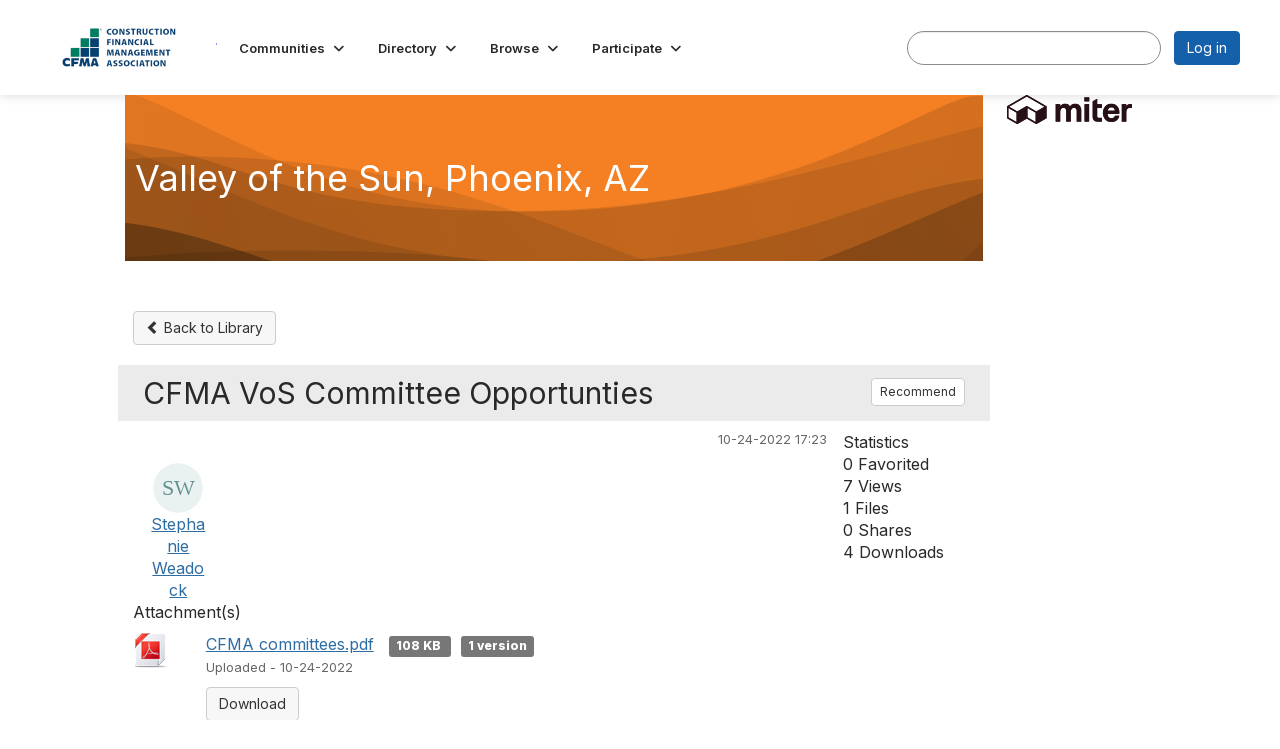

--- FILE ---
content_type: text/html; charset=utf-8
request_url: https://cafe.cfma.org/viewdocument/cfma-vos-committee-opportunties?CommunityKey=ee475546-4cd9-407d-974c-746914520980&tab=librarydocuments
body_size: 40513
content:


<!DOCTYPE html>
<html lang="en">
<head id="Head1"><meta name="viewport" content="width=device-width, initial-scale=1.0" /><meta http-equiv="X-UA-Compatible" content="IE=edge" /><title>
	Valley of the Sun, Phoenix, AZ - Connection Cafe
</title><meta name='audience' content='ALL' /><meta name='rating' content='General' /><meta name='distribution' content='Global, Worldwide' /><meta name='copyright' content='Higher Logic, LLC' /><meta name='content-language' content='EN' /><meta name='referrer' content='strict-origin-when-cross-origin' /><link href='https://cafe.cfma.org/viewdocument/cfma-vos-committee-opportunties?CommunityKey=ee475546-4cd9-407d-974c-746914520980&tab=librarydocuments' rel='canonical' /><link rel='SHORTCUT ICON' href='https://higherlogicdownload.s3.amazonaws.com/CFMA/b38b5d54-690e-4793-a6a6-275d64f9c0cb/UploadedImages/15x15-CFMA-favicon-logo.png' type='image/png' /><link type='text/css' rel='stylesheet' href='https://fonts.googleapis.com/css2?family=Inter:wght@300;400;600;800'/><link type="text/css" rel="stylesheet" href="https://d3uf7shreuzboy.cloudfront.net/WebRoot/stable/Ribbit/Ribbit~main.bundle.47bbf7d39590ecc4cc03.hash.css"/><link href='https://d2x5ku95bkycr3.cloudfront.net/HigherLogic/Font-Awesome/7.1.0-pro/css/all.min.css' type='text/css' rel='stylesheet' /><link rel="stylesheet" href="https://cdnjs.cloudflare.com/ajax/libs/prism/1.24.1/themes/prism.min.css" integrity="sha512-tN7Ec6zAFaVSG3TpNAKtk4DOHNpSwKHxxrsiw4GHKESGPs5njn/0sMCUMl2svV4wo4BK/rCP7juYz+zx+l6oeQ==" crossorigin="anonymous" referrerpolicy="no-referrer" /><link href='https://d2x5ku95bkycr3.cloudfront.net/HigherLogic/bootstrap/3.4.1/css/bootstrap.min.css' rel='stylesheet' /><link type='text/css' rel='stylesheet' href='https://d3uf7shreuzboy.cloudfront.net/WebRoot/stable/Desktop/Bundles/Desktop_bundle.min.339fbc5a533c58b3fed8d31bf771f1b7fc5ebc6d.hash.css'/><link href='https://d2x5ku95bkycr3.cloudfront.net/HigherLogic/jquery/jquery-ui-1.13.3.min.css' type='text/css' rel='stylesheet' /><link href='https://d132x6oi8ychic.cloudfront.net/higherlogic/microsite/generatecss/bf57f084-17a0-4810-b1bd-e1ba97bb3310/e7bcd4f3-f11a-4777-ae24-c619fafdea58/638957081602870000/34' type='text/css' rel='stylesheet' /><script type='text/javascript' src='https://d2x5ku95bkycr3.cloudfront.net/HigherLogic/JavaScript/promise-fetch-polyfill.js'></script><script type='text/javascript' src='https://d2x5ku95bkycr3.cloudfront.net/HigherLogic/JavaScript/systemjs/3.1.6/system.min.js'></script><script type='systemjs-importmap' src='/HigherLogic/JavaScript/importmapping-cdn.json?639052415542461593'></script><script type='text/javascript' src='https://d2x5ku95bkycr3.cloudfront.net/HigherLogic/jquery/jquery-3.7.1.min.js'></script><script src='https://d2x5ku95bkycr3.cloudfront.net/HigherLogic/jquery/jquery-migrate-3.5.2.min.js'></script><script type='text/javascript' src='https://d2x5ku95bkycr3.cloudfront.net/HigherLogic/jquery/jquery-ui-1.13.3.min.js'></script>
                <script>
                    window.i18nConfig = {
                        initialLanguage: 'en',
                        i18nPaths: {"i18n/js-en.json":"https://d3uf7shreuzboy.cloudfront.net/WebRoot/stable/i18n/js-en.8e6ae1fa.json","i18n/js-es.json":"https://d3uf7shreuzboy.cloudfront.net/WebRoot/stable/i18n/js-es.5d1b99dc.json","i18n/js-fr.json":"https://d3uf7shreuzboy.cloudfront.net/WebRoot/stable/i18n/js-fr.82c96ebd.json","i18n/react-en.json":"https://d3uf7shreuzboy.cloudfront.net/WebRoot/stable/i18n/react-en.e08fef57.json","i18n/react-es.json":"https://d3uf7shreuzboy.cloudfront.net/WebRoot/stable/i18n/react-es.3cde489d.json","i18n/react-fr.json":"https://d3uf7shreuzboy.cloudfront.net/WebRoot/stable/i18n/react-fr.3042e06c.json"}
                    };
                </script><script src='https://d3uf7shreuzboy.cloudfront.net/WebRoot/stable/i18n/index.4feee858.js'></script><script src='https://d2x5ku95bkycr3.cloudfront.net/HigherLogic/bootstrap/3.4.1/js/bootstrap.min.js'></script><script src='https://d3uf7shreuzboy.cloudfront.net/WebRoot/stable/Ribbit/Ribbit~main.bundle.d123a1134e3a0801db9f.hash.js'></script><script type='text/javascript'>var higherlogic_crestApi_origin = 'https://api.connectedcommunity.org'</script><script type='text/javascript' src='/HigherLogic/CORS/easyXDM/easyXDM.Min.js'></script><script src="https://cdnjs.cloudflare.com/ajax/libs/prism/1.24.1/prism.min.js" integrity="sha512-axJX7DJduStuBB8ePC8ryGzacZPr3rdLaIDZitiEgWWk2gsXxEFlm4UW0iNzj2h3wp5mOylgHAzBzM4nRSvTZA==" crossorigin="anonymous" referrerpolicy="no-referrer"></script><script src="https://cdnjs.cloudflare.com/ajax/libs/prism/1.24.1/plugins/autoloader/prism-autoloader.min.js" integrity="sha512-xCfKr8zIONbip3Q1XG/u5x40hoJ0/DtP1bxyMEi0GWzUFoUffE+Dfw1Br8j55RRt9qG7bGKsh+4tSb1CvFHPSA==" crossorigin="anonymous" referrerpolicy="no-referrer"></script><script type='text/javascript' src='https://d3uf7shreuzboy.cloudfront.net/WebRoot/stable/Desktop/Bundles/Desktop_bundle.min.e5bfc8151331c30e036d8a88d12ea5363c3e2a03.hash.js'></script><script>window.CDN_PATH = 'https://d3uf7shreuzboy.cloudfront.net'</script><script>var filestackUrl = 'https://static.filestackapi.com/filestack-js/3.28.0/filestack.min.js'; var filestackUrlIE11 = 'https://d2x5ku95bkycr3.cloudfront.net/HigherLogic/JavaScript/filestack.ie11.min.js';</script><!-- Google Tag Manager --><script>(function(w,d,s,l,i){w[l]=w[l]||[];w[l].push({'gtm.start': new Date().getTime(),event:'gtm.js'});var f=d.getElementsByTagName(s)[0],j=d.createElement(s),dl=l!='dataLayer'?'&l='+l:'';j.async=true;j.src='//www.googletagmanager.com/gtm.js?id='+i+dl;f.parentNode.insertBefore(j,f);})(window,document,'script','dataLayer','GTM-5QD4N9');</script><!-- End Google Tag Manager --><meta name="description" content="View the selected document&#39;s details" /></head>
<body class="bodyBackground ribbit viewdocument interior  community-pages">
	<!-- Google Tag Manager (noscript) --><noscript><iframe src="//www.googletagmanager.com/ns.html?id=GTM-5QD4N9" height="0" width="0" style="display:none;visibility:hidden"></iframe></noscript><!-- End Google Tag Manager (noscript) -->
	
    
    

	
	

	<div id="MembershipWebsiteAlertContainer" class="row">
	
		<span id="MembershipExpirationReminder_cb7ec2ecc60142f183f48cb73e43590d"></span>

<script>
    (function () {
        var renderBBL = function () {
            window.renderReactDynamic(['WebsiteAlert', 'MembershipExpirationReminder_cb7ec2ecc60142f183f48cb73e43590d', {
                alertClass: '',
                linkText: '',
                linkUrl: '',
                text: '',
                isInAuxMenu: 'True',
                showLink: false,
                visible: false
            }]);
        };

        if (window.renderReactDynamic) {
            renderBBL();
        } else {
            window.addEventListener('DOMContentLoaded', renderBBL);
        }
    })()
</script>

    
</div>

	<div id="MPOuterMost" class="container  full ">
		<form method="post" action="./cfma-vos-committee-opportunties?CommunityKey=ee475546-4cd9-407d-974c-746914520980&amp;tab=librarydocuments" onsubmit="javascript:return WebForm_OnSubmit();" id="MasterPageForm" class="form">
<div class="aspNetHidden">
<input type="hidden" name="ScriptManager1_TSM" id="ScriptManager1_TSM" value="" />
<input type="hidden" name="StyleSheetManager1_TSSM" id="StyleSheetManager1_TSSM" value="" />
<input type="hidden" name="__EVENTTARGET" id="__EVENTTARGET" value="" />
<input type="hidden" name="__EVENTARGUMENT" id="__EVENTARGUMENT" value="" />
<input type="hidden" name="__VIEWSTATE" id="__VIEWSTATE" value="CfDJ8JEeYMBcyppAjyU+qyW/thTUfct4EG5T+BqjqVYSPhOlr2FeqT5i6M5UyNm5DG4izkWdwmGGVrCTH8s7xgBh/[base64]/+iMWJhwA9uyxfp6KEhZBrbF7aN6fDWGvW/z2stPbUU8XW6WAp89BPh+lGysb1fqcvc/gxyLLmj/fZBrbjFOLBYnGGz0AlD+hOOzWClD0V4YQ1VB0cFZgB3MZtvGItUYjSlNtvJKqMH6qZAh8eZ9PF/kNUMAospJI85lx7glixb15prF9g+4sq2ThDkkTy86/UwEeY7EBUNBvSrKSev/Yv+SamsqmOaL9Fgv0BoIKIqdQtRGVUK7MuNGRpPlAqCjdExLkTRetInQrbTFFvmARpTrNsVMWgvNdIpfTOusRjswWcwIL0UbSZ4Qdoxud6RRo3JUQWz4Ch4+v7PDmY7AQhic/v5SWdDwe0QRO2UqdBs+0rbjSDqyt6aORRA0OAbLzdZV1h1yc5OnMF47N77EOL9papdFlPliWhLNiggsO3O6Ua3j/wiNmS05hexulz/dGoCGNsyHB2UPmCJO2s6eu6UZiohCiHM+bKPGLEuLxFmr6xVLyaTEx92A7Mj4xkoa2E7IKCYvep2J8aZWxO5ksW4/QsKy/lLfHz/wwOp67dDefneGVzvBni1s3B7dkrszlcFu8+Vq5z9YsGyhb0YEUihwEp+VHqT2Par3iFi0vbEflPxifb1fw9P7vBXs5wKoIHDpXvXycrd3R2mAIlEx6ltre498ktiKOWA/x3766YskSytr4XbpOmiTqLZSkgCPY7hKHHeoa1TwOk8elviYeXUvvZ1DPJ1yKOc5YjuJ4MrVggRfK+GWRkNy7y/tzIkIkOJarhbE/OyjQGh1v9JKGybw3AgjD+ofRD1/x9ZENa9HJzskJ5F1XtJWuDM5l/gK8yt79CU5ZwBqxD97PyQqbPHIA5QZTogzyTtIh/ziSKoF5BBIsiGPQQZQVCoYTGjR5aeXtAaKaJwxgDpwZAb+vgveAnioJgHnJvzhxbqkSEmmlYM+K8ZAwO9DnmCCSLbu2t/W5sXIYRp0tCrT4mEXb7yfdTkfikKpX//HAM8dh6xNnstF8+SeRX/O+WNiuyVMvvFk/[base64]/3Bt+wMk8V7ioxlV7oEyYWkL/+xkOk9mspfBtiB7Mrg5gwn/zMRGGDyBHji2YHC8ZYubee/xr9sOU41xi3i515kQ9/EpycPtMuOud+hiawihNA3uy9y6lDXGiu/SInCZQFWvhbbO15uBidnalHM1FNJElM596GFM0zZCIrIJ22oaoLDwWYKLa5sqxPF4C3/AHicO6KJvDPk+XjOvghxWVsBKq8pCzI5xfI9/NYTkJPdHD6CvXIT7j/NThpXkc3FppxqqNYXuwDZavGTRGm8uuKFOgnGTJSl/jAeFJyQ9T2CPZ2yeO4496wqoxPP9m8Jz9G31fcw+Kavdw2230feVCxL+KtzCIItzY8tRnQzaHRJ6E/zJDPV3/Sa33stetUMQOdWHSHIMm2IJsK94MJTsjbHMTSY8Y9wmKEMLU4326pl8GT9pd0FbMvZkz68OlSb73QSCk7iZi/iSaGtZKcNeW4tXy/mPzh2SPwWqO84nayEBXaqoabbvdnR7t4boJLTh9v+n3bOvzk6G/[base64]/XMHIKRgxILPCwUAKcmUdFWYT/jOs4KNlzjsypdW29YhhKaNtX3CTRVl+gNQkNIyN/ZSKO+NHBeN6hrylIAZKEhZ67VeAWFMLt2cWg9+d0J63AQ3Yd0nnZRS4iWn5A2z5KrfT1WPEMroI8SoG0Mu60X4T7dJ0SvKH75bSnsWj/YYVc69kx+IRa34tbVCoLv95SuVVLSBc8CHeE+1uBOGETCxuiEMJOmHVcWx9IoV+uLZsLlFtcg6HZqydSWf1IWuqeWijRe7tUrqn6EIMiIqx9ZRvRL+Ub3W/QQVLnteHA0uUv0v9Zs2gxygiEWg6KRxy0bp9sdL0qu6o2sMhUgTrQOjKabQ+S4slcSjIrLzyqx44apR4jd5IMm8QOfQ/xAs3Dvv8ejwfqaaQj8Wej2PXjCW0zfFI0zNn4Re8+XpxdXYsRyU4sHbFgoWYWx4WhPl5xfU5Ys0utD2EsqF2FB1vkmy7BnZnUMEVwD+CczJQBs/nzga4C7DZvqfKp0SkETq+j+affQngmkr58BCrriJgyOqlXKsVeFv8JJAVvchy04S3w5k6YmjhUlBe8oeaDBbB2tdO34w+LVsG1L8yXMnDnxOfDYphc72TVxfcbCojXTrQWWs05/ywLcoWpv4oW80LYf7sHtgpam07TI6TjvsDj2gKGWhbgrxOetkWZuF3GWQrFcWrJrQU+hn9n+a1kqaqyk9s0WwilySG5IWhEEQrbxowUM5FCpGRQLxsVSGlnglI46C32VXu6CkEIptK6bdHoWGABe8m4DTXsXOIeAX4Ltq/rsTfsHAm4t6I2pidNmOoBasIjkpRqanshRtele4yUM69OTe3/Lc7za8nzweTbBFGrKrhBZlBKPvxNzKr4ix42t709UxJqH8A5zoSYSaJjezbrapiJddrT008TjDsFZGrjrbjXeu70AoPNzWY+VGDUfI3kDPvHCYXaLUjj5GBJkLb0RjcqHJseNENQzmSNkIaWEg5hO89GVPfRV307i38LzTFZOucTc41+/6tovQgre2OWesy/QEn699FIF9X0qTDfDYZmzzz5VWZBewLowrnBWh1bQq5dIBJkqevw2PV06CNv+i6iBgCqG8Z+40CyYgKgSBOlJFZH+rs4XeKdR0OqvAKCzAOwovwDpExoWkaPDD13rikG6ZDMS9AWt/gHEu9YbD39yAEIma3dKCAsD4INceJsNysbeAvKzSpXDvpD7FxQ8i0od0MtRM7RqjxPvDqDMtGtiSdb9QJ51uWkcHPaJgOAoNrM2RlJIycCU8kdVjYSz1Os+Jz84kZZTFH6DQNqTas+Tk6Qrkhr1JoO77k/KTvk6YRW/iGaLAi39YL7wAtsRfOUuciYRSDfyYyZCUszD3V4qjO/2iSSSbmaYqNEWXTyH0ltr3Ogl2Q1b91S/OXSLRdlMHcfEqXAiv34NTIiC3Svm3BeR9DU0o0Ai0VyK2EBWScFGdBqO8n3eFQigrDe8sZ7POD4co+9lWpH5oFGVl/SaoHJF/LRy1HkytqjoHqP+IbT4pCnfIMmMnIAvgQRpod8uyTWOoRlN2tgCjMvoW6V3XuV/msKU4/KtGTkG0AzKgMSRUJB8Pd+v1WzKxafIobMUhv4AOLoS7zOQ+oFOFDCqwbM8VHyFfkmFdnaIMmuSjQpHqrhKz/bulgCAhCWAscD3V+Cv/R2MjGh0mEqFPdd9qQRvWeKdG1h04X8yWd8O3lykr6YCIzn/gslddxMrXo4oeWHraU03KIKX5AI/[base64]/eUIhe5zsfKMR/okKlE0GLo3GakPeieVl3mE4nrPIsvfcT+z9d3Vwoe4gvkm3G+WoLNzXq4Oqi1Pl/BCdRiIDhSR6eMfS99BdpTFWINTdPnhyIERx1IsXZFC06MKYU5vCha3ZwFSVs2Q4FSp/AIZx1Iv7HUOcj752NkdIphJC40rqCg+RPABdt5bdz1p2/+Njd6FPQ9uByJ5kjQTNlVueqBhRfNlS1e/nN6j3fQcQ5npz8bTrBPWZ+xYd3URYiVEochQQ5JC6OWA2Q0RxEQYCb5n5JDBxTboy1BM1Z4bVpueDVweRnBnqaoGZ0307/PqckOxfODHtgxsGf/ZpsKW3YSQVAKYptkO6T/u4fIhp2jtNLj+nI2UkRuqlGY+QEXbPehFWTcOAFB08Vkayk6sDQ7UU1YTpLH+N2efgURf1Q6cDrrj7e0sSUCZR781vXrd5b3iipLr2bJR+oIRCo/pFP/f4m86GEnMOch0x3wuwAFG8Mlf8WEbW/l3NfemqSIlJAO/fpJkBdzg9k5Q4Svf2vPaLpo29wcsyaXRsw0/awcPZDmywddIbasewnxkwE+0EO645yY+vLWKcwve8hErw6gJP93tcpY8h6K/XuYbfXf0M+QRRdbp3gQ3hrdx252WuUDE2BaAHda1At7hoyeswa6L7uzvCb98GPj2swtvPNsAln9Saxk8QnhyBjzXfkjALoXGN1bcpeiQI9NsNARRbBT3mf/D2CH/+wRqAQygDf/QHQqZc33nc9NU//wKhtTm+WOSXJt0P5DHfM2zvvztNxnv69zrK0s/cB3gfJ0lDimsIbSl7UJXOZYHBkLOjasunM5C729XlBlBWwxtKMut0mabXPeP7sVWnrn/595Ad1Yv+et287rHOFopmfR+XrcVXEu+04hwPjbK61Si3n6Ve6jXBIgFtShL8FOXSciUnlCVmSQY45P+kFgb2RNwp1UapbeGoJlmpYVyD5ToOct6uBgmRSLS/[base64]/tk1BeswVZAMPoTZXL5gFv3FZMv13gUeVxv4tb9L7l3KiLWFFd5NMQxYGOGqdYeC/WzbT7OXrWm2LrXZQu2OfBZzA0B4vku2HDhq4xJ5w3wVduNCso+3ukgfKAWnuNkI8uxy4FDoK7OrEtNDU4mOSZi5lms4/[base64]/e+rCzKt1Y4XoMBl37QjBYpg3T8RWkuucMdzlBc1pyy9AXdCVg7DARded7fdTIwTG0G5ibi/vJ76Oj4ahE5/3McKt3rKEN2beE2gGRBFVNhJl0pM4zug7Z5k2IeFZd2XrIPA1VD2MHUwrUQhMoPvjXSJScrcPWYr/3L/impsgp1WCHcAeWrmxUiS8hrfaO2U9sMi1ZT5xFXtmckgzOEPi1PmkvkLEkTnG95uSGWa5Wjw/hGsHAYyYpEolTlpmBGaFeEE5wq7IP/[base64]/B/0bSuccRkue2bWEiHViXKGsVTkFhfQwyTsP/eGlKIEGW9oH4ahr8R4EL+2fqdyJ7FGt3GFO44QgVu8dd4B0ceImMrF8Bdev2KnxhU11TDwsDb7erTe0n37G+2/9N4zWAu13AK2RAwa7VQUWsqwMiE54MW5xjNhIgSx71clrEET1Aju0X7wSPUdXoAIKpH9rWv8E6Qys6iUR8oiKzeQS0vjhXBXJ42YKbUytUAH9f9Vvpx6EU9KhUVhtVo8ufxGoPwIbAF9FMe/uxRc4rJ6Wp62FEj2xT+aAqrjASyqTY+7OKzI+PHGN5VDbw1qDOrYFcYo/UCZiRsHECOO6zx0FHmFJFYA+FhXeYYpCEhoI7AVzWChArUJuYtTFSOzsWwdJS6ohfhAU81zdSUmAr5op4M8lMWlQHzkfttxVvWULLYeXMnGPEHFqtA8BWGulowojjeNdMe3rjC66+MUA4UB8d57CvmDUue5YpbBxdIh4Rurj0Ke18iNKpk293ZIEZBy6QhKN/pyqcmjVFVxCrA3Cy+hKlvUKKJYqTdFOMqgurvBgV27RBUo6OJyO3NTwFYDWage2LcUNytIYa/hO62egfGmWGj1pD/wM+RP3Nq6Of9yYBcts3zTbxm2GL1hTSseL19pMtCaTU2r51HnQraUlJ96GeMPHRHivd0jBPSMxByLX/sogZ+TjY1XASmI9JHhAWwVzPUqDuF9kB4SNm3BMn+4jH1Zu2vB9+ZM7rrM2WtlmIBfPNrGQ4PfA/Zdy4gfZ3loCQoEXh4jpbT7HVWzId1qIduIH5QMtEq4zUDa4zrcKeQZtJ97aItLE4ZO9swzw3QS9oehx5hWoTYCl1TBjX/8IMLGSxyyWOouwgDFBB7a16uvmhhlOPGxrbpcueZHtniA71X9Qep8flKQAXOMf3l8pBcID9rq7e7uEMs7amGTFYf41uAvo8RrvYG3tNMZNIFB+lcD9L/[base64]/FmJqLERQpl1zmDbgGqCaNkY+LP0l0icAqgWU+110NeRUekOo8WIWkLjQIVz3sMhn6YzHXTwmW+eNnx9AjF+vAhLbaKWWbmweBYQx/Kw5ptePbVZ3U3XozOG/3nWPuJQakGmuSqkvdMrRP+zW7hgRHw+v3asGmJTdYCs8Gc52Gf3i6Tqy+vPz43fJyeXs6PKyVI8lDPcrXiCUWX1Op32tukSunpgylcmmy4Y8mAbOEZUqxYdjHp/[base64]/oKpbamdD0l5nDsAtP6BtdLlLR1gOShE2kZD0cmcMniktOwhZTGx9VYEUtCX8KD23KAn8U475qBx7IFxfjaIptWrWGttVtXx1sFMgrMZX54/YayDsCofIlYo26+kmdlcyybr9v6QfnDcwFWQNwnLw998YhnHPOOrd7tlGbpXRrMxsx5Z0YiVt2Kb2uCvEM6vDCGxDeL7N2YPbbTIvTcoq7ZPx5/tCnAzlf6du6HdWkr5fMpF7BG2PXVEmIFAc2NJjSWRPtNZu0Z587eogsD16PfltRAZ+b+JlRit8UZfXRqJhBiEfOzdNancc6qwDJkpBUpDwU1YmJRF/2QcZkscjBDsNMhElzsDfjjh3JxhGE3LUzOBx4MvX51GS7HSyKos9JRSc7cEpK2PUyqhLWR5pTqo0/2I9cfFSQDoe7ZgV8XaQThO24uaJD5t2BiA1cNxysTTkiXwrUrXytkKCRtHKBp3cQzJpjjRDkpqlmrdmnXxIpH01R7eVeJVJQ0/ifGNAS2QDPHEqWItDTvj1UgWUR27gZcdX6NM1Q0lsSwviUKQXDGyMYIta6sjLg3uVIO9maPnMYn7UYVQXF3k8tAz2jDYs8La45Tplvd2WjFfnkh26Ikz9XpbBeDgwPuIR/XHmg9tsxvuM+xq8QUUWV958JGtdnTt6EK+l7ojB+uNKlkBnFsSW0NI0x7gyXSbpNr5xUjysFMjH2MI+atD0JldhbRPbNMLX06L+v5rwOf/6pT+ntXEsIJuLUyDQTxzZaz9wulPqdFHm1S/29Nh8kyM2J/VoNYFiJ5pFLPfKCids+7DLrIi22daWtN/+1JoqQ65kaG24BS5Jg67+drc0SlvBjPkeOplpHlhVQ/RKsmQAm0WtowwF1zDhdvnU5tqZ0hTkez+7vAe3bZ2KouzivoMIJsBO1UtXpA/wf5479zL03CaLXPAsNbUzW1ITNng0P0fshUyBTndwxqvPhl1Yjfofi8FNOhnNyyh17EcMJDlavKE79ErSPdHC8NjSImfKr1G2cIhmklD1Q1dZGAIiFfWBdHKK+o7AQzitQN9nrJ+I/jwnKYpM5xSXEfHOfSImgBAlayhhlON73bRXyIryMZ0TcqzSvwDAORFI3i+nbP7gobCPwFfMir8at/IlCLTSpnrbcSnuNdDFSsRcW00A02Xnj724LLb6w8hFGKZ2uqLwynXZRWUEPyGGc6NJ5zisXMVKPcfyyUdV0Z1rG4zhG+Qf0zR5/PYIZvmvVynMsbDdArO0rSA3pPLQIXUWIUw2MAIb9DMsyvcOu+mlBVV/CgWApHNbwjt+9cqw7dAF1AhWhY6H0r9dVuiol7RSn4JnVWWu2vgemeXCU0N5nIeuI9gXyRBjAoZ02TfPvnVMLTs4KyttI6iGUr6pnKIqZHlCyIrczwT4ZQK1TilXpXLveZWVbjcPuzbiTOm0PayzvjTN8BHe7dqZ0I7QDBawwSalDF4KBexe/YigDUFhsB/vswu0/tAiuy3nLZe4y8JbgOzqcqM4r/xqg4X+gKHyQRub4RQVR3fu/NWhBXsoxzlTittLkAKg2zgCru/LuxZO+UMZtCsDR9oOwVKq3k0fwNK2CK7sgInwFwPmbsmRmeDepWyDJ4X3y+no58fypo5ZoqVAK2fZv2xufo5ki39b2zE4WVPEFFp1MNZhrkBLsofWPycZ37ZdjIp7HR+HP9ISGqXFbZtO4U38YNjrcAC0s339dyyvl3IVLPdphnLKhft13WbHfwNK6/QjgqRhtvKgEaOaXTAnWJhPbI7g607UvPXgjQfxq/hdznoumdZs5YoCUQEpyiQNgytwZUdkoe042JF0LBYN2EXObxp88WgbmzwfR+EYTuv4RU/EROy/07Z0VlgGThTxc5r+CR7tI1cwNYSap/B9K6s1F4XMQHLxAmOyV2lOhkCiCKpKSHk61alQ5B2pP6cXo9hnRt0/3pJ3hiU8LGnNcVj9LPBcVeiKY8ylwK5r2WJu6fklHZ3V61dRYI/nS0qLXqkQOufbM60xkntP+wdXgPmNmuz7aI5lSjYJxAlcyRvA4OVKdxIP6hGAIO3kZ0F57ZmDA6y6Vlol12jQuCVnuhJg01sKKR89Vx/8Vk82jbpqBib7HaW2W6KaiF24IaxvGMaJVsglLCQpc3ineJHa1lYuwWEbLyEbQWKguCZ8XZK2IyydPpxcKQok+o2wA8p2wmmUW+opLtA11/D+DbtrRUucubE1hOH6HaI0yxMXdRYjJJ3yYwjBs7mQ2pNcYNcn5JH4ItxlQI5pPVu3GZnb2SixUEBMtMn4QfOWcvWHrk59y2BTF+eyahvBCp9/[base64]/bnbXItDJjAKMN5zbyRNsdWA6376tQUp8x0IeWCZ5boxQLUmumL0Kaq7gmOICb0t2XFjMBF3I9rbWa5h9Yd7qQfIptN950RkArfWfq9bjSb1njXKdJkxN3sxn/ZC3FvCM9WRlQLOZzR1ElSvbfWN2t5EZ4uoEpHBltx6e2SHALILLI6jdDj8Zot7tbZdkYq9AOFcvAwPd2e0/zIreTKL7Bfj9LH+h/efajJ0IE/D0k1/7RztDqcr+M4DRM9sDGobihmIMt4yPMHd5ZzpZS4w3fKpdTowEkJbna9OfZ10E36l/[base64]/a2wMu1p9NNrY/cnUDh9DEDp7O97F0E4KpwLU5cLhuKoYCRKjXgw+5dovwKiJeLgOn9HP9SLjT1IFPmOt3C2a3+e6wC6ezZGIypOo0+VloQyN/ApGvOLl2OTMRklKeKWwRbQaeAXhXozoGulh5vShAHiL7Wq9DUDoNkbw14O/beXeLHW880GhH6tofWFpVSGgQ5IvQdrhF7Aw5kKWHqeN0wM0h4HIZWsoTYruU7jAIBiTmin+tdoHF6+akTyNzo9Y1NBBdCQOiuSwyQUx8CzC6DLAvEZRlGnJLRCByhmbXCR+MXVJ8/4kRfmcm4pqgN7tFQgtRjYXPkp2whO3EyyQ63CfNzPGVqEcDT2cf5YNivtQaCII/+96Dz+g0nYeuk33mQAU1qTJXtiNr6vxXav9n+iZkeQpa4t1K8Y0ML5DovNBcFonaYKktaW9BeY+o0dDdT2m2dvVQVZw2UkNqKFRIi3ltJjqO13eUH6/[base64]/uKnY9FUrY1/Vr7og8NPppWw+jl2M9ch/SwcHMauZQhAk1RH4i2F1D/JbSxV6Ku1ru/[base64]/1WUNlvYigE81mUHoV8Y2WgMA0+Ehz+GbC5HMN0BgNVbKHVtZKFAcnTpIInvYonngoIPoAbisO+4aav+rgDIFpnT/JQmqCTLQkSzKByI1r3rORqzU2+cKj8NSLt3sr2+ofWO0sqk+FW5rxom3+dFmAraDNPQedIWHqMw43ZpQ/EK1wCbKurXFdyOWRV4wMBXII4aOCZ/g3cUmWTAneTSrx3JsiwYA9CucVmmwG1jr/q00Ujm8q9oHhZibPRqHuI7L/20GIOgzZoHi+iLrtipXlJI+Nfc6J2pbpVm8Dtbx0d+09vCGvHqUHLuuRVwzkxbD4mA9yQ5DLFIEOMGUNBvEWaGndyPO+jkokyXAtTl2F2TnOMayGWActWKgEEmoqVtmANIzAQbP9KLN7HZKDAhaQa5IXJkbgDpc4iHle29+36LAIQnM0/URhtTNenWBuM+pUWRjjJVjxSS5aqixQQ/1qKCpo05m7QuL4MQeJtvtINXPQyOabqDpv2QZcpDRgsxyGQjzFXQJ2y5+mmBeBApTWbVmn+T1kt7SLRYftoq4jqAIOGG0S+In0RGY079fWd5rwTKjAJOyOViMo2voBdEcG9whsbXbsDUwhtnQNcmylkK+4uzz/Bj0HUu+k70Ejgs1neA63OAJXL1rPdA5iII7zihytBh6fWjV3GFrRLbjJi41HVkUSuLLgXuKpczCAuP8/WQym0aS6ORpYhFEydoOaaBI1/twthUEH7QyTXW1A33AIW8A+LCs7UMDhQMGijj6ZJL6tL2ocZhswUdYx+ibImLmLsqyJofV3FvLy4jFLDCFRXtp7WLOeYMrNP3c68Hln0j5xlz8Aht/QBzeAEwNOLWKq/eGRajD6fHrN/mLE4Muq12mJk8U89YnW0xUInWreub81pnCE/ofctPOSgrA/fsYoZHBDW1APntNGEnRj6el/Cg9yMS/YZ3NMuX+qXBqpUfIR0dtCvm24jKmTokUO3iyAaUe73OGvOVENORUyV08we5ik7Rv0nR2R2APXa/yoW2+IJ9eIL5bVSEbf57EL1U6nZjnT1WxGsRgllOpCF9RAjidveoiFZmvHSSXbGop3PycFZ+QH6vAKHgfZ+mu2ncHIxPShKTG8mVmwiQLE3Xt8AhBrfRXsV6R6m201gkPwpamrZ312XS98X6sB592WgsM/Z7IGq9H/QA1GesFG35FvMh1JmoLxDN2RUnbQyJvPC+O8FLHdH/cSTDQ0UHfGydnrK51FA5sSgOIJGeF++ARjknxioL3GNb/A3+YQQ+DIa3KJZ5N8IZ3rLImnCIXTNiZKgnjr9DTnrzH4AKtjyzACbeEWVGPc5GA+YNmpH+lzxhGd2qfUk8a9fmy7R8ubMKOjLuaokpHqW+dkjR3ux8N5AdwR7xfLoeqO5lxofyk/PLgVPm/jOus9yTMXS8YWPjHPp+d7JvLVsC6FsEQyPkPol2D+jw4bFhRl4NMdET+RIcpDhE3/kFHAXxxlKCFcOFKASyoV0er0PO95adouOdTe6q/RYXkSOYgZGJ1UjWGcZqgzgyKYSO38H4+bynwXshxBvowMZqasEUDcZ+3Nn8aUL8VNaS+6sHCfhzk09AOoSAZTC2KbcjY3z/i/67CJi5XkeUDG0FvvkB0DFmCALm/nusYROoaH6oPtAmAqUwx0azKikyDIGF3enNsh9xmEuKI9qZMghFkMyx3vodhFiFnbfdxL1MmeEkWSZNIuLU7/P8ObYqZI0yF3jLFZ7sMomJlr1ZgMDy1GVwxNceBmFHZfmh/3GVQ40qH/5v+aJ5287nWq/[base64]//5zV32G3fRuDcqn7TWJwF5zlcDnOsXgaRyJakN5sf8rnIaYmi1bmGlYvDMOWruRFeqprhEF9LtU8Usopxl5gk9LX22GCneTENTAJay+6HYlbLD1EPUqvEnk8o8klr5Uhra211Eig7r7d/31H6OFYbuaPUdpxD/e4Y2irCRjfskS0tmRsTQYAffO2A4q5WFit2Run9FBqPkRdB2/[base64]/mw1oJ+o1Kvuzx5+SD8oS9u5E6POro81jSpQvXPQkGcH9SP7NmdFkUsc/nef0J8nozIolweaPqZaYKUpmY1XnyPrukyOggb+gDXsAskKKW/0nIJVQQk5aAJDSdutT/h+WHZfhXemNbSQfBv6rEEG22koinR9puCJbsUjKDosdbT5Gzw4rmoJlnkSkSQAkwN3wuCPZccT8YFD6tF76/P9gX5L4wkAiqX4QcXMRBAaFjSxC+cK887JNHmN56BJbdY093J2wVX4gz4Ab1VgfZLB/Y8US86I2cdh/[base64]/A5BAWCQ71jcIXvsXH6Ti03XlaNG1LWYLo+w/7K47FWB2hvX+wWxOx4KYRBz+GXjE94WgGBfD8DTwwGXShqt4L7DiV8Vlyq6oTLTpGMBrfXVI7/bfGkXC8bCfliJCd+0meDOMh+QbKqt3uFbTtv3bPTWX8d4B72/Hdqu2QDv6ObG79tUzYTd7mKVruT386mJr0YjBay0Utr2sGDna60iZKM/uQaxTweTsPbN7lJxEISvclON9HCI5yhPAaTqLklBCX/fFlhjcUzWILs2tlUJ78TTyHDUvtXtJc4PeEtK/mZVXW0XBtpeoOeSQHevCxwzPAgcWfxb8Hlut6EGxrl7UAqc8hc9Jjyt7a8ef8a5gop1Uyc1WE2EebNocfHt7RG/hE1MryPJD3dj7UhMIf6ZIotsCRwWUQzTmNrqxjSsRM5mGW19OqUHPjc+X5wegFnva1XNtgHoGazZteG+A6YNvk2tjx6wN9hjrc5WbXagWtEIWz22Zu4kr9hf0CKvXABoVB7VSqjoNwAWjOLOm0/o2eznvsOJg/o3jhxBp3dIWky+8g6QGWp904TeAf5XGbQSgVmpxRZX0S+k6Ysy2kpdnMeUvXvj7O7d04GeWNFG+uOh1sX0RaalAUqyhezsi2pv9T+OoVuRv4geuk0J3vfZl2hE444LDsTP0NmMAMCI5FsLJcYnvdA/GpoTV1y8Y//l7IC1Lnv7gyWS5JPK+0gocfc4LECFEnG2sMMo14759H2Cdpl223GsltZ5lGXq4FqpvJ4/sDAc9++Mk7vGw//pn1ZRJKUpQwMaQN29yMKO0V9uLznuPb3gVPAK6F7+6pbehHAU4nAGpJjq/sW5g3+VQPOzMPC2QJM/sl78u4SsZrIkjs4KcZH24uQ5mHoVMVg+2DS7OfYSgWr6NIxBlY7474SRrlwZkSw+B4avPeCYciiKmGWkb1w0Snum9HoU1LFoQN6ygMZT4It3K2hXQ3/1aIP+nfiJr9A/5gpkXcnuqVslm2DJFB1AKRYZR0uRAUzsbML7U7aOMewoVJDmf/2mhlkMVdkEzUVRmX6IX38jH+gLeAexCKGeLyFsIEIUXEepnwsHR9KMj64H9ioAUEXPMwECrBzmmYwlsuvWa4z2Y6wYcGQMNbGTTdIhzbybDUV/M4gln+eqtSL5tHVODnn6geKPUBNUe0ZyBqz3Ykk9DwvTFDccUwc0BxtN3ED8GH74S6uoTPxCAmzT6tYty+02NoU5ux2JHWlBTJLdUPBTFqNdyPDVxmTjeWnIGNlmZ6nMdmCcm4H6qiD+NuCx/VtgMJmB2vPUOXdj0I0Q7Ql859hDPDSuGw7c0/05J9D/uUevrNJ4SycJy3UkDpdR6s+9tQuoQ8QrgntB5NxqEn8sLe+272eciAQ9nBZKeOCSY2hDhYgCdFQlvksrGoPCwJx4lNd1ARQ9K0yVNaCeWCJO/HTgFTT2F7awD9Mjh/8rxGSi4H3lSZaoQrqTPQFJLlocqGnqqxKPkcGKHlHHAdxIFKN7EJ10E1IlQCs8PDrxus5A/HNXSlgHkGgSAUX3qyv1hs2xpB5xK0+a3xUNc0enm6fEBjlt944xKn+Gk5GZikLvkcTsoCOyHbt73QbBoyAlcXJN3StQpMNhA0Srde5mPnxFMFQkxm5x9j1psZT9ku5vJnH10Hsw/9RefPDaKE0qfjdzotRazGFebCa0888lLtZRE4iWMs1eCDEr3Mx8w+v1OeM/hEmKQNStn/pnsU3zdhHLo9F2fejnI4NZ3gnJEfZdUCJjCa++iKycMYIAPFph9qBsaTsxSczGMBEuMKUdYtaJq5QI/[base64]/fEIpotkrsg5C9J1AIHt6lmBgOCFGbEIYW6i9COsac6nsp5jFbH0ABaS2wn6/xRwiBCD9bJrJGsq61yvJIRyOxGbJ1vsApAJdtJhsbyavMzwRmhU5Qe5y0J41xHIgJqzyN8c7RABel6R8SLCbquNxrFSbIirBUOqnu4WBY+tI9M0tAMjcRpMe07xH1Ga0Xs0G2vVS5cYEnAXwuEHJFwRYsp/CnidZxuQ3OIqlARy7iAvYSxSHH6Lo85voyvgr0BjAXbKHbyF9jhtwjOLO0ObplLZmxZuQNmkRNdHrAWW5ozWRYBzHF7+ryf9mePC/k4zcWWhJ9VLtXMYZijxGK5igBxEw7u24aU3w7tNiecoXWk64Kq7B9qpXPh1aQmcPirsSn4Itj42+ycB7Qnm/qre/SoOjUDF7o+f2vV4xEkbdeKUt6A1xGO04cNDzL36kLrncwwXzycUz+6oTKjt6bg+swL/MFxKSbEI8ZZmm1t3DubJlY4+0F7kqUzOhMANgHj8qWpDEYOoUhG3uO4l3r39mzXeGqZkZcO5MYN6L+se2BnT4VklzlsXNl7EAIMyT6dZHSV6g6EEt6YQg5Brr18rE4HtetyM+AHD/j3tEvPmUVsBCa/C5fcyhk+sqA87+Gli2EmfLHPSAPbw/iqRTX81THENAKHUwRIbT+s0BiYnAju5ofkvTzW3fP6DKcQF8iGwnt2Fdi2wT34STOLKVm3NfujOkNkFvhVAAq7ZFb148jSakfMvni/aw1SkmFUsDl3PYbJMxWjbw22soKh00CI4GP7rrwjSmAz7BjbOad92ozKfqHBELL07bFUOI9JMQJyvb8FJ7pgl7vDpSZ3/dUrroHWcRHyz2pr8Ceyi8BzWxV8jUFhs3t4XRR0wrlv6lKypyZ5GF/[base64]/ZGVXmj6+GhT8sO7apdsvG+AbiMs70wp1bqcFM6u4l5/YjFCKrQfUnFuVIF9IQGnTPjLwztLICTo/NeCfZFSY+Qx7KoJE9wRFSr7uiecIzYQLA6ShZPWuWgZP7tTFTQs0kRrnE1upBmtOjC02DKYcBo2xKE/VagVtZk7n3R2CDfikXLg0uGyo6QJE2z1Yhf3OPx5HsUhJy3yyBogSqDAQVfg0LTU9dLYtUZQ9SCdcJGRhgvPSnxH26T8umipD0fdZb79awfgtiCD6yoLTBpfRxNrIctQvFE6Dr/4xbNkNiIoZE/yy0oE8/[base64]/34vxGVV6ME6cqflDihOxLLYTVQN0NgIbBhi0ow2jtU8ZyQwozuX0JF64HE3o6nKzfaR9L4LRGObRWRjlJW/qPVBkn0cOBLaUQQkbt8NFjKPVwG/3M9uwWGmD+ZUZqvqVMgXRT5uFsl3XgCvGVFNptiPzMBTgFn6S88QDcw5an8gveUGJideS0LB4LN0sZXzkWjSB3RT3Sh0vqLAqm6DylleVhj/MsvPosvZZgjo0Awey6Y6SUbv0bZ0bd3Og0JUEGahnhDTFGsvqDpePkJfu/qyy+hfOoRx+ysvYMm6JkdamBQdzsglGckz+mB0EsEL17KJ/3Wwo7NejvxLDFhWMRWIK+6giFZFy7qNn6B0DhEL33gdBbQDxg3UJl8ydGqMaYriHzxDF6nmar69NKAMLSRkcKp7H8ax40Pa8SqQoIkDzfzftZOmI4HJGpWk7mefg3kJSjW4/evStftGQfL/yUtXm9fpW67IzL7VO9KnDQTxmoVrESnRkcG/m5dN/P//EWNCw8RIF588tWKD60AF2pOrUxFqHS/Dtf/JX28sFyuwks0YQrsM9OXkJTvZ7CU7E1NEpXLIcXZUQkS6CfaZsEDL749D6kG8Jrr31KTfXNtf5q0bgzl11lZvUejSPUnOnviFkX8DNEdO8WkQt7+EAc2TqJ+ftgsT8oPYd/UsSEMWX/TJR/csGfKbiA5mjbvi9iHgINO1DQal8AwmcuCaRMGVke43itiEUaYBNkNPd/EuHr+UbMc1zhum+OrdhPViLiE8PV2ugdb15VGRFb0CNM4OHhdEXeUaLuOVkQpd7jueMwJrJl7h+3mXxrk9cc0ZPi3Grqta8148ktDfUVWemsKteKhUE+7hCfK2W4UukYaOkhwv3i7Zj5MXqWXyL0yNT9B0oSA2B6dwC5bq6cXW4taTdztI9uZr5+/U2/kG7g5VVzkuzwOIzJncZ8FuD6FSVkCoHD9YdtuskS9dDhmioS2kjB8JzgJ0hihh4nkaSHIoWnnK/0xbkYc+MiQyB9uB60Il+wphgB8SWIofCzr/[base64]/sS/WdVntaQi24ViAoaeBJ+buMJiNmQ4SAD+s/lpWYR/pUw8lygCEei9yxxPbNz8Vf3B/69Z6TtNv3my5Rc+h6wLCol6ihrSBOaJB+SQl6nzzJp8Zlub3vJrB8eEd4ckN85WIYhBeFCchuiku/VOk3bcxZaanEOJlgyW4JHsiixPhyAi39KH2HSDeR5ZxO/cHE39xbd6IGFeXxx6ITsPwaLI8xx+923FRTq18WcOcTCbk0jBvS9tSBDF/phJbCz0zOMjxSmspQjonqBd0dJMV757e/EEsKWkRzAaed1tLyicqhn0+eYc0OEWcZveBA8wKmjvZelUz5kzrwMDkKcUm+uH2uM8WDZghyMIxMH7f1I/MNFWoFZkaw6tLOGDMaiUFnbdHViLmfd8QdCqTjbuEsj6aHv4YiXt9tkHhEqPKv4CGNwYO1Coodez5YXDYfqKry5b+b+Yt8fPak7yNRLhN7yGQtbuY6nMJGryc+pWf1e5CIsvUxvFQ6p3LsV1iWMb6ecS34t8LkSD7pNCoICitkJ/GGJWt4az6T0IcbuW94JHj6fwLQ7E1hjDf3Y45B2ANLUa1mac2SY3U8llI4nCzLfFpbGvPvVinDXTq7ziuObKo3+PaHZ0sWJfl2IKgvDRN44T+tTuvmtqOUb0/tSiSzwwz/goZE5N3zZbpdMbts2ujpuQyGurRAUuUlUnQ5+gwBUJkFYDYKKHYMGVw2UEmBvNy4krCHQ+mi69RpMOiQPiszCNrq2eecfdt9jXaBSxhBr4t6eL6DEop8U1F2xkr9IoyKsJYKCby63+jCjkE/KAHwxt82ddOX0dF/+D8wxddP/nCPmd/[base64]/E2+dYIYTcNL7KZzIgr8Cn+vWYMC02BxlAGa4b72mHXQdQWF8qrXAueca5TacOFafbhfALjuPXFA5kn6p6iAuxzunGuiFEJKSiXNyTKu1KV3AjCs2ctdKCGR2Jy9y/tSlkMwSQGJVdkok704gl5cRaH0jwZ50j1xswiZXlwBbbKTvXSnneAWbsm6RG6Q4DGu9LIJeMjdC9+zGTnVCLO7EA2Yvp4CEOafuiS09D8UZ9IYo3nqnbf2egRrkjMLJxYiVKxJCeOUANQCvlT39MS1GLHvO2BG6rqe/RELnbgAKyQ/aPAdhxWgf4pUgapve5s/qEIKgRydVpcI3M/XR/gCc13fmkwIvNTZesJ0Nj5Ay68GPLe9L/li4Ho9yywCsdVGXEaDIxwEU4GH+Z9g5VjLah9W+mreTtUcelRDaqswlZtWRsUaEzCSTOk1x9Omn7zWnriN3S/N25tzMy/bKRJovPWEl5k1JgBek36NDcLrBBO/SEYN+SWiwcO8kvBGEZzx8hpztf7bOeOA0MS0pQsj9ZC9T1guNbFD4+fEytEoi451DKixSKRNsFbNeJwAihLfOdETg68DpS3CURPkaGqFcuVNo20RBKvJAZHsSuAcJ9EiXjTfKi2SyRiva7bA0OUmfCct7BUFrbfg3NTAsx5JwWKdTvOSfoFxqkgUmSKM/Jzu4TlRjciPLUV4HD7bx3e+06C8eKHshB7ColbxpwsHcQAL2gU1tBj2mxmeDc4F3/DFNG8t24i+EMLgtONM7Y99sGtmqrupHmEGX7O6mvT9IwtNKrD+RHy2Usi7vJfyyef7m0S8EuHm3H1rIQGo8eTWdque0vudDMbdG54mUZdxdElOzWRF4hTBXiyzLsqJmPyGOED/SUHRweyxRYVR4mIG2bAw+xy0D02qIM9jwfQee2l0r6C1SQ061lKKH8PyyDwamLXkoE24YQtkFY2UNn/K/[base64]/H1qyXZt4HwmR1BAUfbVTwJWMdo3jiSUnm+agBUCMxKPSt08XMKdFgj2KeklnM2hc0XBJ3dBDTku+VdVlxfT8EW8WvYa893htZD1S1gyrlUHVQ8iV3MjAFiHmBKhGyaCNU6jjI3Ffpof1CngnyedrIjReYdKu0C3wYiCdj3yjeT/uJryAJERup9vehwRSlkZ4FnZmjy5hJiSZTgGEPhkSkT0TY6qX6FmAmO4oY5GUlK8ZBWz/4mjcVux9Fx9z/dTQHnxNcUS4CkXi7fJMNNcGpP7TbGEQyBMZUw4KTYgVwgjX2jNaJcLSvFndSyyssJHfxugpZ0iSOeoTcjKgX3/8e+/3CrRLBw3EyxG6kTjYcBe1E5IAbbLPToAwIMsTIRauhZdNeEmj26zgDYcRHZ9pTWUGHZEkzx1UhL3uqqcsQXYbYB/CoCPXIGqyKfjJkTUkzJMbOSMhwh/5Lr9eQin6jcALB3qBZxe+vm4iPSb+Lxn4c2Wuqj+uJzroFDh6JJ5Jlt8VJ254mCSxrIAO8RvMSsS+IZyUdL7UJcTNLSvi8gJzgzrF/9fN5kavn2xJjCQM76ZeO/4xNpJrc1hOzHHgumD42rNwfcyYp/GQlnc5b6xFHUAE2KW8Wu7ZlFFbSHTKLVEbW/+3dxU1XMKxH/hgIOUSR5DiR+28/wllkH1YEtJyQKTGzRWu17KsNTcdWxqzgN7/EI9X00gHJJ+4GmBdT8TghuOQHP6R1LDIk+kV0Z1cBp0+ueEd1ojkQFlHiSgyWILbdK3zK4iT7rl9ydefJEn3cFsDr55qCtXz/k7YFhYDbCQOvF0U9VLJnv4QCekXKCkTAmVV6LyfcyFgxHVgZaVbu72/nA/d18Vd5C/OxIvCPU1QxiFo1uF1V5DP89rCKrJqApMA3GVD7pvdvQuDZRsq+LB8UH7tLADej7oiRKfiS23OaNZuwTYhipi7pGIGnMBJVgUBOrT+1NGR+BoDoSahuc5yoAsmrPW3uy5J6p9dIBkDFGz74NYV14vhuHDS3zcB9uL/UA2ob8fPMvOiLBweLV3jV35KRQZxshaHom7uJseGc0MUDOHcxZwhtox09HL3pp6k49TZ2aUsMWEL10oSyqHTfbrgbgrF8ZtMyH0czD/rL7m0odIrkbHR9+FYqrvFcvlTyUwjfks3I+hMGXLWzeUXRhcoNzIJBCOxRQDT8X6Uoupynlz6mvSrxm3wxUDQfFgeFO0xYJ34tqC4p1UTmRIm6po38xghNt8RwEW8RmcKZtcdaEPr/1LfFnCDJwfGxQWMW/ohBBbEriMTmSfSpIu4BTF/fCLB1/JrCMo3VfJB9bX0/ckb9ZkxYU5hR+fLwzrTNZ3FT4dgU1nk9h/RuQY9xy3vfVYKjXlh55lHSzw2zQXj0xmjExnJ89B91yr6/KbFnw2l9WQYfiHiDV0yzy9dQG4yUyqPs/GIwl+FbA/SLXdMQP9hLGNMKXdDWZle/pWyT3MBGkDt2n2sRJXVHWERB8GpitVg9BsB1zwUy7uYBmsY/u7o6+F9K4Q05cOe+/Uv/0lA5LX6cYvyEw0m70Co7i2qR2jucWVIPZftCbHn9h5o1elNVbu5mAtXTdPcwMlFuywO6zFgO/osLpJB9ROCBUignu6fuKwUT+ECqnebAPvvEACccTo/mHDkKQeE/hjQBsqvhsCicMMFP8VBEwLCWPybUMcUrfl4N8GZO0k3oomfQKzd1lEpEhzo7wKPOa5Ye3pazimy36u7Ygl99O6ngkYPmdbxSxP0ErayxRU1rUPaOlCAUa1QkVq5LLG4/tHPhkefo4U4fwThUo1Q6ctMSCUzrvdisN84jOSUDWJX49MEeRAswWSHXyNhYeBXUSS2pMtpW4NB8mcfZ8hRfgIMnM0jbOpzP1lVA/wIbWs0rcmBOsTbZP5I/R3Wgi6qTwayjKuV52RU6JoHbRFS/+RaI/HCD6A2xF4Q7wTYBTUdusjY7M0DelPrcZzkfvIPqyT5ZGoWwLDY8fcDIcthqcUVcQa7Z+SuIyEwVF01tsmlU83e7B61/rMb4Pqo5Dg36hgi7dp7wAdaevoPf9ehfa9pNcAlXE2l9r/vFAEIHF0lMKpunLhvkPBltRqD3Tm3tL/dCJHpqZ/554G4olQNW/pyVpigCtsoVoNVQyq4Gi2Jkgl6wSx+IUouN/PCMPeMvAFBoiG2BVZcbf8nh9lvQRKgLryV7rWgr75oJE7+vrJuiETfGZ9Ijj+QnNMWG+kSrZqrVFH152KkcqNLs/nsYKfKWSg0UeCsSruZXcgxkFcBztxDbQZ58+iz27kvi0AHXeNCBY+8qSeS939V22e4Eo7Q9uhSQlIADIoGf+IivZOzyGnXTOP9Gs8/zncUTsxR9wqxNplFu9ewqyJRIAXm7g9XWCNH2X9BFeD2k9xpdmt0vyDe06jLzJu23cmPWugpJClOsYnBtIB8vRp8kB5Hk8XrGvHvbsfBYWhqHlclwzDSfhJrhuzUUT7GWx9++71P/WziUXdP9nm4+7dHwOTspiCBFoLKKrTMJ3JyU/r5+lwXJ1mAbSxbr9LgwvsZ0dtnN8WVNMvwpJ07Vk9sZxug+3ArFLAungSwxlrg6cdv3sjWDWAXvoMkFgn7TicyP8/[base64]/dfPZQa57YCCmA6/JlG/FZfTPzjfCWPHeMviWbeE39Xb2WeVg3ZU3+LjohE8Q6bjNUIRA1zt4Du+Uimnvx96JIjwICkMX39A7qhfkMIQ31xKLKmQu+DwcFzNoRlCJS3xam6FjlQb4/mKLyo6IHScniBI9R18uIOBGoiGl5/AgWH2dHiHfGnA76oprpr1K6kHx7afsz59aWvzxl1KBZi9P9/CTdtYLSq27LtC7lHPD2jV2L7XwOK+ztj+G9iAGgbDXTKcvrfqCvu1ViBVAeZszB20hh0wArrrwuDeV6lbh1z8n0R3u4LVYJHWfUkjkdL1DGHQdJeKb/hjvpXAay5pZouBxXqkpUK7aozPSlCdkWd5Em3YzTXM0eYLIE3qTt/2SUUQMzx5gArCsccz8J6H9TIqe5PauBdoas1ZKy/HBVuZSzy9/01c9KMvVIfloClGkUcov5KRKPpxWhie3iwFFXX3dcL79bvam51q4+TsxSCrjSqdX+TIbTUMUZoVolC+GtnzRnWAWZOxC5/Z5RUI25qP73K/T13KVNU5of9tgMcNRyFuSC6+0hQ3RX9K0OkMhj9P33Vy7wD83LiAbL0DtIepWAOufNLbWcMHA6ERrcSOD7GfyvmAgWnyMuuJjpfTF+s3qbddLNHLSPdCZ83rtPA2xL776HB6uPF0ibXiscTJLadck+yuiCXJkvmeubSuROGDPgqM/wH1uNyUvYx7UEMCiIEYmgoC97tBazX4lyUIGs9LDJdnw42NK0QFBLsKPib1MSX4i2nL0bzQsaUtpomXXAjipTWLIZzgD8OuAiYQnqMW3jQ7fDQWhn6fPC5yTaGK9GcWAl/PfvJM0By9S176C0xurGpK58rG33XkM9bAY2A3sJftgZgMoULlwHKAgbtZFWwnp23COlJHWhcgOpd9umUi2bf60N63bm92mBHNpdMndCi4rry/WlqSMKGJuvqI850/[base64]/2ts+QEvy+nedmYdfRKNbIOLIF20mFVEexwjWLZk/DlGVZBuqmLOsmbtRvNtgqm1frzldoRBVFRQKdW6FqCXOpNd7B3qrS8wvrSVnzlLsxktJpObBq2A8Qyj5rQ3A2V1y9PMnaqrDzJtw880pYnIak3QklBSO17jnLvwSVY4Cuo9O3apNxiJEBzyFRspzh3T1FKtEIwfFfeagHbjj/tcY+WZVxUMJyeO1L6YKQt5BPvPGyZusOXtrbtfBxbshnlHmppk9zxGHMxMc8+bEWeTTWvIw9j8cP9ptfbT+6DOrgIdqhH+5dSfwqkkitAWs7XTgFrwVsZvjfGi515JjTGeenWKalaHs6wmyhQNlUCDPu6gpUNvz9bsuv0G9SBmEUe+Ko51o1DVd8f5zkRwSCN1m3+w==" />
</div>

<script type="text/javascript">
//<![CDATA[
var theForm = document.forms['MasterPageForm'];
if (!theForm) {
    theForm = document.MasterPageForm;
}
function __doPostBack(eventTarget, eventArgument) {
    if (!theForm.onsubmit || (theForm.onsubmit() != false)) {
        theForm.__EVENTTARGET.value = eventTarget;
        theForm.__EVENTARGUMENT.value = eventArgument;
        theForm.submit();
    }
}
//]]>
</script>


<script src="https://ajax.aspnetcdn.com/ajax/4.6/1/WebForms.js" type="text/javascript"></script>
<script type="text/javascript">
//<![CDATA[
window.WebForm_PostBackOptions||document.write('<script type="text/javascript" src="/WebResource.axd?d=pynGkmcFUV13He1Qd6_TZA9_O5R8qjk0GnSDkY2bfjWm9199Ev9Fs9euKFBp45kcuNauXIfn4uRc16H_OByWQQ2&amp;t=638628063619783110"><\/script>');//]]>
</script>



<script type="text/javascript">
//<![CDATA[
$(document).ready(function () { 
                                            hl_common_util_attach_dropdown_config('ManageDropdownMainCopy_ctl17_ProfileImage_ManageDropDown639052415541050867',false,'text-left');
                                        });$(document).ready(function () { 
                                            hl_common_util_attach_dropdown_config('ManageDropdownMainCopy_ctl28_ManageDropDown639052415541280209',false,'text-center');
                                        });$(document).ready(function () { 
                                            hl_common_util_attach_dropdown_config('ManageDropdownMainCopy_ctl42_ItemCommentList_OffOwnerProfileInfo_ManageDropDown639052415541695018',false,'text-left');
                                        });//]]>
</script>

<script src="https://ajax.aspnetcdn.com/ajax/4.6/1/MicrosoftAjax.js" type="text/javascript"></script>
<script type="text/javascript">
//<![CDATA[
(window.Sys && Sys._Application && Sys.Observer)||document.write('<script type="text/javascript" src="/ScriptResource.axd?d=uHIkleVeDJf4xS50Krz-yF9mm9MnstZ0POQlAGVhnv-YLFN5liPjlj0YPHm9q2lDq5SH_JHw3ehIz17qlCWzGszTAyviZmafckeReMrlLc_Mf7E1s8OQBci9kYZJy99ZP6osOzeCiBCYQxRiwQqVr1oxQh8dhB8tU20qs8dsAbk1&t=2a9d95e3"><\/script>');//]]>
</script>

<script src="https://ajax.aspnetcdn.com/ajax/4.6/1/MicrosoftAjaxWebForms.js" type="text/javascript"></script>
<script type="text/javascript">
//<![CDATA[
(window.Sys && Sys.WebForms)||document.write('<script type="text/javascript" src="/ScriptResource.axd?d=Jw6tUGWnA15YEa3ai3FadAouOcXbpvBeVwpqQXpQr6G9N__Kzfmxm7wDLJaTn5f1Jd88iGYAsLZyICGbEUB0cqe5bjVFUDklQbF-_KayeVWxCGRmTnLd928Cx5QXvemdslBEsDBQVvGpPMO17wj0CzLWfzz47Y0zb9NMsHpNMNI1&t=2a9d95e3"><\/script>');function WebForm_OnSubmit() {
null;
return true;
}
//]]>
</script>

<div class="aspNetHidden">

	<input type="hidden" name="__VIEWSTATEGENERATOR" id="__VIEWSTATEGENERATOR" value="738F2F5A" />
	<input type="hidden" name="__EVENTVALIDATION" id="__EVENTVALIDATION" value="CfDJ8JEeYMBcyppAjyU+qyW/thQm6DWOVC2f/+FwQLQogDn5PMr3w5drGJuNTaoppXl5yGf5IhCZ9JuZQwehOsZ+gEKTRPFhdKR01yS45fUjGPwzfqh/+wtMzOOtvHii+ZpDlr7o00DDvqOZffpHyQYhGWmZbBipkHwnHu/v6Uc+7+FbbVkKzFdEytvMxBNoor3J0Pn1JyW2B0+Ne9Kk8t2EYUAYSpFig+aMiEDHGGZkgSqRTFmFDT1eG6IQNKGrI3jCX95PAC4P4L9QyFNeNqCw1bzk90S/CGEhHlyi/6UJpLDA" />
</div>
            <input name="__HL-RequestVerificationToken" type="hidden" value="CfDJ8JEeYMBcyppAjyU-qyW_thS4WdnqwQOrdIA3qieZckIFZdUwOwXm81qxZE9LAmsR5jSiAt2ArJtc-0STtNdYQcJerJUVqD_wgmsrj1P5cjblCxoncO2vYosE5c5gXL18zCZGi8RGQZ6H6Esdu55_2fA1" />
			
			
			<div id="GlobalMain">
				<script type="text/javascript">
//<![CDATA[
Sys.WebForms.PageRequestManager._initialize('ctl00$ScriptManager1', 'MasterPageForm', ['tctl00$MainCopy$ctl10$EntryRating1$ItemRating$CommentPanel','MainCopy_ctl10_EntryRating1_ItemRating_CommentPanel','tctl00$MainCopy$ctl30$ItemStatistics$UpdatePanel1','MainCopy_ctl30_ItemStatistics_UpdatePanel1','tctl00$MainCopy$ctl30$UpdatePanel1','MainCopy_ctl30_UpdatePanel1','tctl00$MainCopy$ctl44$ItemRelatedResourcesList$UpdatePanel1','MainCopy_ctl44_ItemRelatedResourcesList_UpdatePanel1'], ['ctl00$MainCopy$ctl10$EntryRating1$ItemRating$lbLike','MainCopy_ctl10_EntryRating1_ItemRating_lbLike'], [], 90, 'ctl00');
//]]>
</script>

				
			</div>


			<!--mp_base--><div id="GlobalMessageContainer">
                                                <div id="GlobalMessageContent" >
                                                    <img ID="GlobalMsg_Img" alt="Global Message Icon" src="" aria-hidden="true" />&nbsp;&nbsp;
                                                    <span id="GlobalMsg_Text"></span><br /><br />
                                                </div>
                                        </div>
			
			
			
			
			
			

			<div id="react-setup" style="height:0">
                
                <script>
                    var formTokenElement = document.getElementsByName('__HL-RequestVerificationToken')[0];
                    var formToken = formTokenElement? formTokenElement.value : '';
                    window.fetchOCApi = function(url, params) {
                        return fetch(url, {
                            method: 'POST',
                            body: JSON.stringify(params),
                            headers: {
                                RequestVerificationFormToken: formToken,
                                'Content-Type': 'application/json'
                            }
                        }).then(function(response) {
                            return response.json();
                        }).then(function(body) {
                            return body.data
                        });
                    }
                </script>
            
                
            <div id="__hl-activity-trace" 
                traceId="8f719f6d27273aa39e19708aca65a7be"
                spanId="2f030c8685ffda87"
                tenantCode="CFMA"
                micrositeKey="b38b5d54-690e-4793-a6a6-275d64f9c0cb"
                navigationKey="843d2654-ab86-45df-bdb2-0d8471f8415f"
                navigationName="viewdocument"
                viewedByContactKey="00000000-0000-0000-0000-000000000000"
                pageOrigin="http://cafe.cfma.org"
                pagePath="/viewdocument/cfma-vos-committee-opportunties"
                referrerUrl=""
                userHostAddress="18.117.142.52 "
                userAgent="Mozilla/5.0 (Macintosh; Intel Mac OS X 10_15_7) AppleWebKit/537.36 (KHTML, like Gecko) Chrome/131.0.0.0 Safari/537.36; ClaudeBot/1.0; +claudebot@anthropic.com)"
            ></div>
                <div id="page-react-root"></div>
                
                <script id="hlReactRootLegacyRemote" defer src="https://d3uf7shreuzboy.cloudfront.net/WebRoot/stable/ReactRootLegacy/ReactRootLegacy~hlReactRootLegacyRemote.bundle.757e94ff4d5f901ced66.hash.js"></script> 
                <script>window.reactroot_webpackPublicPath = 'https://d3uf7shreuzboy.cloudfront.net/WebRoot/stable/ReactRoot/'</script>
                <script defer src="https://d3uf7shreuzboy.cloudfront.net/WebRoot/stable/ReactRoot/ReactRoot~runtime~main.bundle.b19fd442daccb9768692.hash.js"></script> 
                <script defer src="https://d3uf7shreuzboy.cloudfront.net/WebRoot/stable/ReactRoot/ReactRoot~vendor-_yarn_cache_call-bound-npm-1_0_4-359cfa32c7-ef2b96e126_zip_node_modules_call-bound_ind-cbc994.bundle.502873eb0f3c7507002d.hash.js"></script><script defer src="https://d3uf7shreuzboy.cloudfront.net/WebRoot/stable/ReactRoot/ReactRoot~vendor-_yarn_cache_has-symbols-npm-1_1_0-9aa7dc2ac1-959385c986_zip_node_modules_has-symbols_i-792625.bundle.52c18e2fd06a8327c40b.hash.js"></script><script defer src="https://d3uf7shreuzboy.cloudfront.net/WebRoot/stable/ReactRoot/ReactRoot~vendor-_yarn_cache_lodash-npm-4_17_21-6382451519-c08619c038_zip_node_modules_lodash_lodash_js.bundle.d87ed7d7be47aac46cc1.hash.js"></script><script defer src="https://d3uf7shreuzboy.cloudfront.net/WebRoot/stable/ReactRoot/ReactRoot~vendor-_yarn_cache_side-channel-npm-1_1_0-4993930974-7d53b9db29_zip_node_modules_side-channel-16c2cb.bundle.64c4399e9fd4e0cf232b.hash.js"></script><script defer src="https://d3uf7shreuzboy.cloudfront.net/WebRoot/stable/ReactRoot/ReactRoot~vendor-_yarn_cache_superagent-npm-10_2_3-792c09e71d-377bf938e6_zip_node_modules_superagent_li-adddc3.bundle.7a4f5e7266f528f8b0e4.hash.js"></script><script defer src="https://d3uf7shreuzboy.cloudfront.net/WebRoot/stable/ReactRoot/ReactRoot~main.bundle.0aa4ffb4ca1eeac6f3c7.hash.js"></script>  
                <script>
                    window.hl_tinyMceIncludePaths =  {
                        cssIncludes: 'https://d2x5ku95bkycr3.cloudfront.net/HigherLogic/Font-Awesome/7.1.0-pro/css/all.min.css|https://cdnjs.cloudflare.com/ajax/libs/prism/1.24.1/themes/prism.min.css|https://d2x5ku95bkycr3.cloudfront.net/HigherLogic/bootstrap/3.4.1/css/bootstrap.min.css|https://d3uf7shreuzboy.cloudfront.net/WebRoot/stable/Desktop/Bundles/Desktop_bundle.min.339fbc5a533c58b3fed8d31bf771f1b7fc5ebc6d.hash.css|https://d2x5ku95bkycr3.cloudfront.net/HigherLogic/jquery/jquery-ui-1.13.3.min.css|https://d132x6oi8ychic.cloudfront.net/higherlogic/microsite/generatecss/bf57f084-17a0-4810-b1bd-e1ba97bb3310/e7bcd4f3-f11a-4777-ae24-c619fafdea58/638957081602870000/34',
                        tinymcejs: 'https://d3uf7shreuzboy.cloudfront.net/WebRoot/stable/Desktop/JS/Common/hl_common_ui_tinymce.e4aa3325caf9c8939961e65c7174bc53338bb99d.hash.js',
                        hashmentionjs: 'https://d3uf7shreuzboy.cloudfront.net/WebRoot/stable/Desktop/JS/Common/hl_common_ui_tinymce_hashmention.94b265db0d98038d20e17308f50c5d23682bf370.hash.js',
                        mentionjs: 'https://d3uf7shreuzboy.cloudfront.net/WebRoot/stable/Desktop/JS/Common/hl_common_ui_tinymce_mention.fe4d7e4081d036a72856a147cff5bcc56509f870.hash.js',
                        hashtagjs: 'https://d3uf7shreuzboy.cloudfront.net/WebRoot/stable/Desktop/JS/Common/hl_common_ui_tinymce_hashtag.e187034d8b356ae2a8bb08cfa5f284b614fd0c07.hash.js'
                    };
                </script>
                <script>
                    window.addEventListener('DOMContentLoaded', function (){
                        window.renderReactRoot(
                            [], 
                            'page-react-root', 
                            {"tenant":{"name":"Construction Financial Management Association","logoPath":"https://higherlogicdownload.s3.amazonaws.com/CFMA/LogoImages/d45b62a7-7ea8-4de0-b4f7-7d686f5dde07_CFMA Logo.png","contactSummary":"<address>214 Carnegie Center Drive<br />Suite 110<br />Princeton NJ 08540<br /></address>"},"communityKey":"ee475546-4cd9-407d-974c-746914520980","micrositeKey":"b38b5d54-690e-4793-a6a6-275d64f9c0cb","canUserEditPage":false,"isUserAuthenticated":false,"isUserSuperAdmin":false,"isUserCommunityAdmin":false,"isUserSiteAdmin":false,"isUserCommunityModerator":false,"currentUserContactKey":"00000000-0000-0000-0000-000000000000","isTopicCommunity":false,"isSelfModerationCommunity":false,"useCommunityWebApi":false,"loginUrl":"https://cfma.org/login?redirect=","hasTranslationsProduct":false,"colorPickerDefaults":{"primaryColor":"#054171","textOnPrimary":"#FFFFFF","secondaryColor":"#007E60","textOnSecondary":"#FFFFFF","linkColor":"#1460AA","linkHoverColor":"#19528A","footerBackgroundColor":"#292929","footerTextColor":"#FFFFFF"}}
                        )
                    });
                </script>
                
                <svg aria-hidden="true" style="height: 0px;">
                    <defs>
                    <linearGradient id="skeleton-svg-gradient" x1="0" x2="1" y1="0" y2="1">
                        <stop offset="0%" stop-color="rgba(239, 239, 239, 0.25)">
                            <animate attributeName="stop-color" values="rgba(239, 239, 239, 0.25); rgba(68, 72, 85, 0.2); rgba(239, 239, 239, 0.25);" dur="3s" repeatCount="indefinite"></animate>
                        </stop>
                        <stop offset="100%" stop-color="rgba(68, 72, 85, 0.2)">
                            <animate attributeName="stop-color" values="rgba(68, 72, 85, 0.2); rgba(239, 239, 239, 0.25); rgba(68, 72, 85, 0.2);" dur="3s" repeatCount="indefinite"></animate>
                        </stop>
                    </linearGradient>
                    </defs>
                </svg>
            
            </div>

			<div id="MPOuterHeader" class="row siteFrame">
				<div class="col-md-12">
					
					<div id="NAV" class="row traditional-nav">
                        <div class="col-md-12">
							
								<div id="navskiplinkholder" class="skiplinkholder"><a id="navskiplink" href="#MPContentArea">Skip main navigation (Press Enter).</a></div>
								<div id="MPButtonBar">
									<nav class="navbar navbar-default">
										<div class="navbar-header">

											<div id="LogoNavPlaceholder">
												<div id="NavLogo_NavLogo" class="row" role="banner">
	<div class="col-md-12">
		<div id="NavLogo_DesktopLogoDiv" class="LogoImg inline">
			<a href='https://cafe.cfma.org/home' data-use-scroll="True">
				<img src='https://higherlogicdownload.s3.amazonaws.com/CFMA/LogoImages/d45b62a7-7ea8-4de0-b4f7-7d686f5dde07_CFMA Logo.png' alt="Connection Cafe logo. This will take you to the homepage" style=' height:72px;' />
			</a>
		</div>
		<div id="NavLogo_PhoneLogoDiv" class="LogoImg inline">
			<a href='https://cafe.cfma.org/home'>
				<img src='https://higherlogicdownload.s3.amazonaws.com/CFMA/LogoImages/d45b62a7-7ea8-4de0-b4f7-7d686f5dde07_CFMA Logo.png' alt="Connection Cafe logo. This will take you to the homepage"  style=''/>
			</a>
		</div>
	</div>
</div>

											</div><div id="RibbitWelcomeMobile" class="inline">
													<div class="Login">
		<a type="button" class="btn btn-primary" href="https://cfma.org/login?redirect=https%3a%2f%2fcafe.cfma.org%2fviewdocument%2fcfma-vos-committee-opportunties%3fCommunityKey%3dee475546-4cd9-407d-974c-746914520980%26tab%3dlibrarydocuments" qa-id="login-link">Log in</a>
	</div>

											</div>
											<button type="button" class="navbar-toggle" data-toggle="collapse" data-target=".navbar-ex1-collapse, .icon-bar-start">
												<span class="sr-only">Toggle navigation</span>
												<span class="icon-bar-start"></span>
												<span class="icon-bar"></span>
												<span class="icon-bar"></span>
												<span class="icon-bar"></span>
											</button>
										</div>
										<div class="collapse navbar-collapse navbar-ex1-collapse">
											<div class="row">
												<div class="col-md-12 ">
													<ul class="nav navbar-nav">
														<li class='dropdown'><a href='/communities' href='' role='button' class='dropdown-toggle' data-toggle='dropdown' aria-expanded='false' aria-label='Show Communities submenu'><span>Communities</span> <strong class='caret'></strong></a><ul class='dropdown-menu'><li ><a href='/communities/allcommunities'  >All Communities</a></li><li ><a href='/communities/mycommunities'  >My Communities</a></li><li ><a href='/communities/all-chapters'  >Chapters</a></li><li ><a href='/communities/mychapters'  >My Chapters</a></li><li ><a href='/communities/redirecttogeneralinquiries'  >General Inquiries</a></li></ul></li><li class='dropdown'><a href='/network' href='' role='button' class='dropdown-toggle' data-toggle='dropdown' aria-expanded='false' aria-label='Show Directory submenu'><span>Directory</span> <strong class='caret'></strong></a><ul class='dropdown-menu'><li ><a href='/network/members'  >Member Directory</a></li><li ><a href='/network/renewmymembership'  target='_blank'>Renew My Membership</a></li><li ><a href='/network/invoicereceipt'  >Invoice & Receipt</a></li><li ><a href='/network/privacypolicy'  >Privacy Policy</a></li><li ><a href='/network/careercenter'  target='_blank'>Career Center</a></li></ul></li><li class='dropdown'><a href='/browse' href='' role='button' class='dropdown-toggle' data-toggle='dropdown' aria-expanded='false' aria-label='Show Browse submenu'><span>Browse</span> <strong class='caret'></strong></a><ul class='dropdown-menu'><li ><a href='/browse/allrecentposts'  >Discussion Posts</a></li><li ><a href='/browse/communitylibraries'  >Library Entries</a></li><li ><a href='/browse/blogs'  >Blogs</a></li></ul></li><li class='dropdown'><a href='/participate' href='' role='button' class='dropdown-toggle' data-toggle='dropdown' aria-expanded='false' aria-label='Show Participate submenu'><span>Participate</span> <strong class='caret'></strong></a><ul class='dropdown-menu'><li ><a href='/participate/frequentlyaskedquestions'  >Frequently Asked Questions</a></li><li ><a href='/participate/redirecttogeneralinquiries'  >General Inquiries</a></li><li ><a href='/participate/postmessage?ReturnUrl=https%3a%2f%2fcafe.cfma.org%2fviewdocument%2fcfma-vos-committee-opportunties%3fCommunityKey%3dee475546-4cd9-407d-974c-746914520980%26tab%3dlibrarydocuments'  >Start New Thread</a></li><li ><a href='/participate/share-file'  >Share a File</a></li><li ><a href='/participate/post-to-your-blog'  >Post to Your Blog</a></li><li ><a href='/participate/termsandconditions'  >Terms and Conditions</a></li></ul></li>
													</ul>
													<div id="searchColumn">
														<div id="MPSearchBlock" role="search">
															
<script type="text/javascript">

	System.import('Common/SearchBox.js').then(function () {

       $('#SearchControl_SearchButton').click(function () {
            $('#SearchControl_hiddenSearchButton').click();
       });

		$('#SearchControl_SearchInputs')
			.hl_ui_common_searchBox({
				controlId: 'SearchControl_SearchInputs',
				inputId: 'SearchControl_SearchTerm',
				buttonId: 'SearchControl_hiddenSearchButton'
		});
	});

</script>

<button id="SearchToggleIcon" type="button" class="btn btn-default" style="display: none;" aria-label="searchToggle">
	<span class="glyphicon glyphicon-search" style="vertical-align: middle"/>
</button>

<div id="SearchControl_newSearchBox" class="">
	<div id="SearchControl_SearchInputs" class="SearchInputs">
	
		<div id="SearchControl_WholeSearch" onkeypress="javascript:return WebForm_FireDefaultButton(event, &#39;SearchControl_hiddenSearchButton&#39;)">
		
			<div class="input-group" style="vertical-align: middle">
				<input name="ctl00$SearchControl$SearchTerm" type="text" id="SearchControl_SearchTerm" class="form-control" autocomplete="off" qa-id="search-term" aria-label="Search Box" placeholder="" Title="search" style="font-weight: normal;" />
				<div id="SearchControl_SearchBoxToggle" class="input-group-btn">
					<button id="SearchControl_SearchButton" type="button" class="btn btn-default" aria-label="search">
						<span class="far fa-search" style="vertical-align: middle" />
						
					</button>
				</div>
				<input type="submit" name="ctl00$SearchControl$hiddenSearchButton" value="hidden search" id="SearchControl_hiddenSearchButton" aria-hidden="true" style="display: none;" />
			</div>
		
	</div>
	
</div>
</div>

														</div>
														
														<div id="RibbitWelcome" class="inline">
																<div class="Login">
		<a type="button" class="btn btn-primary" href="https://cfma.org/login?redirect=https%3a%2f%2fcafe.cfma.org%2fviewdocument%2fcfma-vos-committee-opportunties%3fCommunityKey%3dee475546-4cd9-407d-974c-746914520980%26tab%3dlibrarydocuments" qa-id="login-link">Log in</a>
	</div>

														</div>
														
														
													</div>
												</div>
											</div>
										</div>
									</nav>
								</div>
								<div class="MenuBarUnderline">
								</div>
							
						</div>
                    </div>

					<div id="65d92c14a3e248f58aa1248d653cc539" class="MobileFab">
						<script>
							function renderControl() {{
								window.renderReactDynamic(['MobileFab', '65d92c14a3e248f58aa1248d653cc539', {}]);
							}}
							if (window.renderReactDynamic) {{
									renderControl();
							}} else {{
								window.addEventListener('DOMContentLoaded', renderControl);
							}}
						</script>
					</div>
					
				</div>
			</div>
			<div id="MPOuter" class="row siteFrame ads-grid">
				
				<div id="RightMenuColumn" class="col-md-2 right-nav pull-right">
					<!--right-->
					
					<div id="MPRightAds" class="MPRightAds">
						
						
						
						<div id="AdSpotInteriorRight_AdSpots" class="AdSpots">
	<div class="AdSpot"><a href="https://cafe.cfma.org/HigherLogic/Common/ClickTrack.aspx?contactkey=00000000-0000-0000-0000-000000000000&micrositeadspotkey=8ac5e7a9-1e9a-40a6-9b6d-019bfbb97c05&targeturl=https%3a%2f%2fwww.miter.com%2f%3futm_medium%3dassc%26utm_source%3dcfma%26utm_campaign%3dcfma-digital-placement%26utm_content%3dcafe-logo%26utm_term%3d20260121-sponsored-white" target="_blank"><img class="img-responsive" src="https://higherlogicdownload.s3.amazonaws.com/CFMA/b38b5d54-690e-4793-a6a6-275d64f9c0cb/UploadedAds/miter_logo_2.png" border="0" alt="" /></a></div>
</div>
						
						
						
						
					</div>
					<!--end right-->
				</div>
				<div id="ContentColumn" class="col-md-10">
					<!--content-->
					
					
					
					<div id="MPContentArea" class="MPContentArea" role="main">
	
						
						

						

<div id="InteriorPageTitle" style="display: flex;" aria-hidden="False">
	<div id="RibbitBanner_MPInnerPageSVGBanner" style="color:#FFFFFF;
					display:flex;
					height: 166px;
					width: 100%;">
			<svg id="RibbitPageTitle_Svg" style="height: 166px; width: 100%; position: absolute;"
				xmlns="http://www.w3.org/2000/svg" xmlns:xlink="http://www.w3.org/1999/xlink" viewBox="0 0 1600 166" preserveAspectRatio="xMidYMid slice" aria-hidden="true"
				>
				<defs>
					<linearGradient id="a" x1="399.6" x2="1238.185" y1="-398.455" y2="440.13" gradientTransform="matrix(1 0 0 -1 0 252)" gradientUnits="userSpaceOnUse">
						<stop offset="0" stop-color="#9fa2a4"></stop>
						<stop offset="1" stop-color="#dcddde"></stop>
					</linearGradient>
					<linearGradient id="b" x1="-8455.753" x2="-5370.533" y1="-1501.49" y2="1583.73" gradientTransform="matrix(-.264 0 0 -1 -1028.524 252)" xlink:href="#a"></linearGradient>
					<linearGradient id="c" x1="390.247" x2="1197.197" y1="-389.102" y2="417.848" xlink:href="#a"></linearGradient>
					<linearGradient id="d" x1="399.6" x2="1246.556" y1="-398.455" y2="448.501" xlink:href="#a"></linearGradient>
					<linearGradient id="e" x1="-10482.125" x2="-7325.674" y1="-1392.28" y2="1764.172" gradientTransform="matrix(-.264 0 0 -1 -1550.139 311.401)" xlink:href="#a"></linearGradient>
					<linearGradient id="f" x1="2590.443" x2="5029.843" y1="-1082.229" y2="1357.171" gradientTransform="matrix(.339 0 0 -1 -489.358 311.401)" xlink:href="#a"></linearGradient>
					<clipPath id="g">
						<path fill="none" d="M-1.2 0H1598.8V250H-1.2z"></path>
					</clipPath>
				</defs>
				<g style="isolation: isolate;">
					<path id="PageTitleH1_Svg_Fill_Color" fill="#F58023" d="M-0 0H1600V250H-0z"></path>
					<path fill="url(#a)" fill-rule="evenodd" d="M-.4 250s157.2-125.2 321.9-125 217.6 87.3 488.1 87.3 408-149.6 565.9-149.6 224.1 118.4 224.1 118.4v68.9z" style="mix-blend-mode: multiply;"></path>
					<path fill="url(#b)" fill-rule="evenodd" d="M1601.2 205.755s-157.2-125.2-321.9-125-217.6 87.3-488.1 87.3-408-149.5-565.9-149.5-224.1 118.3-224.1 118.3l-1.6 113.6h1600z" opacity="0.43" style="mix-blend-mode: multiply; isolation: isolate;"></path>
					<path fill="url(#c)" fill-rule="evenodd" d="M-.2 212.755s162.4-169.7 496-149.6c282.8 17 373.6 129.5 566.1 140.7 192.4 11.2 531.8 26.8 531.8 26.8l6 19.8H-.4z" opacity="0.4" style="mix-blend-mode: multiply; isolation: isolate;"></path>
					<path fill="url(#d)" fill-rule="evenodd" d="M-.4 250s176.8-94.5 537.2-94.5 363.8 74.6 525 74.6 218-203.1 356.4-203.1 181.4 223 181.4 223H-.4z" opacity="0.4" style="mix-blend-mode: multiply; isolation: isolate;"></path>
					<path fill="url(#e)" fill-rule="evenodd" d="M1600.4 116.955l-.8-116.5c-17.382 0-372.332-3.194-388.112 1.777C1153.205 20.59 1016.513 118 770.388 116.5 572.8 115.3 458.1 27.455 380.173-.555L-.4.455l.8 77.1-.8 172.9h1600z" opacity="0.43" style="mix-blend-mode: multiply; isolation: isolate;"></path>
					<path fill="url(#f)" fill-rule="evenodd" d="M.5 116.955s156.8-71.6 321.1-71.5 168.6 70.758 438.5 70.758S1215.5 9.955 1373 9.955s223.6 67.7 223.6 67.7l.8 172.9H1.3z" opacity="0.43" style="mix-blend-mode: multiply; isolation: isolate;"></path>
				</g>
			</svg>

			<div class="svg-overlay-container"
				 style="color:#FFFFFF;
						position: absolute;
						display: flex;
						align-items: center;
						justify-content: center;
						height:166px;
						width: 100%;">
				
					<div style="max-width: 1200px; width: 100%;">
						<h1 id="PageTitleH1" style="color:white; margin: 0px;">Valley of the Sun, Phoenix, AZ</h1>
					</div>
				
			</div>
		</div>
	
</div>

<div class="modal fade" id="community-navigator-modal" tabindex="-1" role="dialog">
  <div class="modal-dialog modal-lg" role="document">
    <div class="modal-content">
      <div class="modal-header" style="border:none;">
        <button type="button" class="close" aria-label="Close" data-dismiss="modal" >
          <span aria-hidden="true">&times;</span>
        </button>
      </div>
      <div class="modal-body community-navigator">
      </div>
    </div>
  </div>
</div>


						
                        <input type="hidden" name="ctl00$DefaultMasterHdnCommunityKey" id="DefaultMasterHdnCommunityKey" value="ee475546-4cd9-407d-974c-746914520980" />

						<div id="FlashMessageContainer">

</div>
						
                        
						
						
    <div id="MainCopy_ContentWrapper">       
        <div class="row row-wide clearfix "><div class="col-md-12 section1"><div class="ContentUserControl">

	</div><div class="ContentUserControl">

	</div><div class="ContentUserControl">

	</div><div class="ContentUserControl">

	</div><div class="ContentUserControl">
		


<script>

    
    function entryRating_onThumbsUpDownClick(elem, isThumbsUp) {

        var $elem = $(elem);
        var $thumbsUpDown = $elem.closest('.thumbs-up-down');

        var $thumbsUp = isThumbsUp ? $elem : $thumbsUpDown.find('button.thumbs-up');
        var $thumbsDown = isThumbsUp ? $thumbsUpDown.find('button.thumbs-down') : $elem;

        var $thumbsUpAmount = $thumbsUpDown.find('.thumbs-up-amount');
        var $thumbsDownAmount = $thumbsUpDown.find('.thumbs-down-amount');

        var thumbsUpVal = +$thumbsUpAmount.text();
        var thumbsDownVal = +$thumbsDownAmount.text();


        if (isThumbsUp) {

            // check if the class btn-success is there
            if ($thumbsUp.hasClass('btn-success')) {
                // remove the success and then decrement
                $thumbsUp.removeClass('btn-success').addClass('btn-default');
                $thumbsUpAmount.text(thumbsUpVal - 1);
            } else {
                $thumbsUp.removeClass('btn-default').addClass('btn-success');
                $thumbsUpAmount.text(thumbsUpVal + 1);

                // make sure that the btn down has no btn danger
                if ($thumbsDown.hasClass('btn-danger')) {
                    $thumbsDown.removeClass('btn-danger').addClass('btn-default');
                    $thumbsDownAmount.text(thumbsDownVal - 1);
                }
            }

        } else {

            // check if the class btn-success is there
            if ($thumbsDown.hasClass('btn-danger')) {
                // remove the success and then decrement
                $thumbsDown.removeClass('btn-danger').addClass('btn-default');
                $thumbsDownAmount.text(thumbsDownVal - 1);
            } else {
                $thumbsDown.removeClass('btn-default').addClass('btn-danger');
                $thumbsDownAmount.text(thumbsDownVal + 1);

                // make sure that the btn down has no btn danger
                if ($thumbsUp.hasClass('btn-success')) {
                    $thumbsUp.removeClass('btn-success').addClass('btn-default');
                    $thumbsUpAmount.text(thumbsUpVal - 1);
                }
            }
        }

    }
</script>

<style>
    .thumbs-up-down {
        margin-top: 4px;
    }
</style>

<div class="row">
    <div class="col-md-9">
        <a id="MainCopy_ctl10_backButton_backToDiscussions" class="btn btn-default btn-back margin-top-small" onclick="$(&#39;#CommunityTabsContainer li.active-tab a&#39;).click();" href="javascript:void(0);"><i class='glyphicon glyphicon-chevron-left'></i> Back to Library</a>
        
    </div>
</div>

<div id="MainCopy_ctl10_EntryTitlePanel" class="row entry-title margin-top-large title-row-background">
			
    <div class="col-md-8">
        <h2>
            CFMA VoS Committee Opportunties&nbsp;
            
        </h2>
    </div>
    <div class="col-md-4">
        <div class="row text-right padding-top-medium">
            <div class="col-md-6 ideation-following-icon-container no-padding-right padding-sm-top">
            
            </div>
            <div class="col-md-6">
            <div id="MainCopy_ctl10_EntryRating1_ItemRating_CommentPanel" class="CommentPanel ItemRatingCommentPanel">
				
        <script type="text/javascript">
            function showLikesModal(itemkey) {
                var req = {};
                req.ItemKey = itemkey;

                hl_common_ui_blockUI();
                $.ajax({
                    contentType: 'application/json; charset=utf-8',
                    type: 'POST',
                    data: JSON.stringify(req),
                    dataType: 'html',
                    url: '/HigherLogic/UI/MVC/common/itemrating/GetRecommendedByModalPartial',
                    success: function (data) {
                        var $nom = $('#recommended-by-modal');
                        if ($nom.length > 0) {
                            $nom.remove();
                        }
                        $('body').append(data);
                        $('#recommended-by-modal').modal('show');
                        hl_common_ui_unBlockUI();
                    },
                });               
            }

            function showDemographicLikesModal(demographicKey, contactKey) {
                var req = {};
                req.DemographicKey = demographicKey;
                req.ContactKey = contactKey;

                hl_common_ui_blockUI();
                $.ajax({
                    contentType: 'application/json; charset=utf-8',
                    type: 'POST',
                    data: JSON.stringify(req),
                    dataType: 'html',
                    url: '/HigherLogic/UI/MVC/common/itemrating/GetDemographicRecommendedByModalPartial',
                    success: function (data) {
                        var $nom = $('#recommended-by-modal');
                        if ($nom.length > 0) {
                            $nom.remove();
                        }
                        $('body').append(data);
                        $('#recommended-by-modal').modal('show');
                        hl_common_ui_unBlockUI();
                    },
                });
            }
        </script>
        
        <div id="MainCopy_ctl10_EntryRating1_ItemRating_likeRatingContainer" class="" style="margin-top:5px;">
                
            
            <a id="MainCopy_ctl10_EntryRating1_ItemRating_lbLike" title="Recommend this item." class="btn btn-sm btn-default-override" role="button" href="javascript:__doPostBack(&#39;ctl00$MainCopy$ctl10$EntryRating1$ItemRating$lbLike&#39;,&#39;&#39;)">Recommend</a>
                        
        </div>
        <!-- Recommend button -->
        
        
        <!-- End of Recommend Button -->
        <!-- tooltip element -->    
        
    
			</div>
<div class="Score">
    
</div>
      

            
            
            </div>
        </div>
    </div>

		</div>

	</div><div class="ContentUserControl">
		

<div class='margin-bottom-medium'></div>

	</div><div class="ContentUserControl">

	</div></div></div><div class="row row-wide clearfix "><div class="col-md-10 section2"><div class="ContentUserControl">
		<div id="MainCopy_ctl17_DetailPanel">
			
    
    <div class="row">
        <div class="col-md-12">
            <div class="flex-container text-muted pull-right"> 
                  
                <div class="timeAgoFormat">
                    10-24-2022 17:23
                </div>
            </div>
        </div>
    </div>
    <div class="row">
        <div class="col-md-2 col-sm-2 text-center">
            
<div class=''>
    
    <div class="form-group">
        <div class="col-md-12">
            <div id="MainCopy_ctl17_ProfileImage_pnlProfileImage" biobubblekey="82738f48-ab82-4e96-b18d-e07292343c4d">
				
                <a id="MainCopy_ctl17_ProfileImage_imgProfile_lnkDisplay" biobubblekey="82738f48-ab82-4e96-b18d-e07292343c4d" href="https://cafe.cfma.org/profile?UserKey=82738f48-ab82-4e96-b18d-e07292343c4d"><img id="MainCopy_ctl17_ProfileImage_imgProfile_imgNoImage" title="Stephanie Weadock" height="70" width="70" biobubblekey="82738f48-ab82-4e96-b18d-e07292343c4d" src="https://d2x5ku95bkycr3.cloudfront.net/App_Themes/Common/images/profile/SW-Green.svg" alt="" /></a>




                
            
			</div>
            
        </div>
    </div>
    <div id="MainCopy_ctl17_ProfileImage_UserNameLinkContainer" class="form-group">
        <div class="col-md-12">
            <a id="MainCopy_ctl17_ProfileImage_NameLink" biobubblekey="82738f48-ab82-4e96-b18d-e07292343c4d" href="https://cafe.cfma.org/profile?UserKey=82738f48-ab82-4e96-b18d-e07292343c4d">Stephanie Weadock</a>
            
        </div>
    </div>
    
    
</div>

        </div>
        <div class="col-md-10 col-sm-10">
            
        </div>
    </div>

		</div>


	</div><div class="ContentUserControl">
		

<div class="row">
    <div class="col-md-12">
        

        

        

        

        

        

        

        
    </div>
</div>



	</div><div class="ContentUserControl">
		
<div class='row '>
    <div class="col-md-12">
        
        <div class="Content">
            <a id="MainCopy_ctl21_URL" target="_blank"></a>
        </div>
    </div>
</div>

	</div><div class="ContentUserControl">

	</div><div class="ContentUserControl">

	</div></div><div class="col-md-2 section3"><div class="ContentUserControl HLLibraryEntryActions">

	</div><div class="ContentUserControl">
		
<div class=''>
    Statistics
    <div class="Content">
        <div id="MainCopy_ctl30_ItemStatistics_UpdatePanel1">
			
        <div class="row">
            <div class="col-md-12">
                
                <div id="MainCopy_ctl30_ItemStatistics_Favorites">
                    0
                    Favorited
                </div>
                
                <div id="MainCopy_ctl30_ItemStatistics_Views">
                    7
                    Views
                </div>
            </div>
        </div>
    
		</div>

        <div class="row">
            <div class="col-md-12">
                <div id="MainCopy_ctl30_UpdatePanel1">
			
                        <div id="MainCopy_ctl30_Files">
                            1
                            Files
                        </div>
                        <div id="MainCopy_ctl30_Shares">
                            0
                            Shares
                        </div>
                        <div id="MainCopy_ctl30_Downloads">
                            4
                            Downloads
                        </div>
                        
                    
		</div>
            </div>
        </div>
    </div>
</div>

	</div></div></div><div class="row row-wide clearfix "><div class="col-md-12 section4"><div class="ContentUserControl">

	</div><div class="ContentUserControl">

	</div><div class="ContentUserControl">

	</div><div class="ContentUserControl HLDocumentEntryFileList">
		

<div class='' style="width: 100%">
    <div class="row">
        <div class="col-md-12">
            Attachment(s)
            <div class="text-right">
                
            </div>
        </div>
    </div>
    <div id="ContentDIV">
        
        
                
                <div class="row row-border-bottom margin-top-medium margin-bottom-medium file-container">
                    <div class="col-md-12">
                        <div class="row margin-bottom-medium">
                            <div class="col-md-1">
                                <img id="MainCopy_ctl39_DocumentFileListView_IconImage_0" title="pdf" class="file-icon-img" align="top" src="https://d2x5ku95bkycr3.cloudfront.net/App_Themes/Common/Images/ResourceLibrary/icoPdfSingle.png" alt="pdf file" style="height:38px;width:38px;" />
                            </div>
                            <div class="col-md-11">
                                <div class="pull-right">
                                    
                                </div>
                                <a id="MainCopy_ctl39_DocumentFileListView_DocumentTitleLink_0" title="CFMA committees.pdf" class="DocumentTitle" href="/HigherLogic/System/DownloadDocumentFile.ashx?DocumentFileKey=a91d6474-7aca-5397-7559-2c942d44ce42&amp;forceDialog=0" target="_blank">CFMA committees.pdf</a>
                                
                                &nbsp;
                                <span class="label label-default">
                                    108 KB
                                </span>
                                &nbsp;
                                <span class="label label-default">
                                    1 version</span>
                                <br />
                                <span id="MainCopy_ctl39_DocumentFileListView_litUploadedDate_0" class="small text-muted">Uploaded - 10-24-2022</span>
                                <br />
                                
                                <span id="MainCopy_ctl39_DocumentFileListView_DocDescription_0"></span>
                            </div>
                        </div>
                        <div class="row margin-bottom-small">
                            <div class="col-md-1">&nbsp; </div>
                            <div class="col-md-10">
                                <a id="MainCopy_ctl39_DocumentFileListView_lnkDownloadDoc_0" class="btn btn-default file-download-button" href="/HigherLogic/System/DownloadDocumentFile.ashx?DocumentFileKey=a91d6474-7aca-5397-7559-2c942d44ce42&amp;forceDialog=1">Download</a>
                            </div>
                        </div>
                    </div>
                </div>
                
            
            
    </div>
    
    
    <div id="MainCopy_ctl39_DocumentLicenseControllerPanel" style="display: none;">
			
        <div id="MainCopy_ctl39_DocumentLicenseModalPopupPanel" class="DocumentLicenseModalPopup">
				
            <div class="CustomTableModalPopup">
                <div class="CustomTableModalPopupHeaderRow">
                    <div class="HeaderTextLeftColumn">
                        <span id="MainCopy_ctl39_lblPerma">Download Document</span>
                    </div>
                    <div class="HeaderTextRightColumn">
                        <input type="image" name="ctl00$MainCopy$ctl39$CloseButton" id="MainCopy_ctl39_CloseButton" title="Click to Close" />
                    </div>
                    <div style="clear: both;">
                    </div>
                </div>
                <div class="CustomTableModalPopupContent">
                    <div class="CustomTableModalPopupRow">
                        Please accept the terms of the copyright associated with this attachment before downloading it. Click the link below to read the terms.
                        <br />
                        <br />
                        
                        <div class="DownloadButtonContainer">
                            <a id="MainCopy_ctl39_OKButton" class="DownloadButton" target="_blank">Accept</a>
                        </div>
                        <input type="submit" name="ctl00$MainCopy$ctl39$BottomCloseButton" value="Close" id="MainCopy_ctl39_BottomCloseButton" />
                    </div>
                </div>
            </div>
        
			</div>
    
		</div>
    <input type="submit" name="ctl00$MainCopy$ctl39$TempBtn" value="" id="MainCopy_ctl39_TempBtn" style="display: none;" />
</div>
<script>

    $(document).ready(function () {
        var uploadStateDivs = $('.upload-state-indicator');
        $.each(uploadStateDivs, function (i, div) {
            var $div = $(div);
            $div.hl_ui_common_fileuploadstatus($div.data('document-file-key'), 'DocumentFile', function (done, result, timeout, ui) {
                if (done) {
                    ui.siblings('.processing-file-label')
                           .hide();
                    ui.siblings('.DocumentTitle')
                        .attr('href', result.Url)
                        .text(result.FileName);
                    ui.closest('.file-container').find('.file-icon-img')
                        .attr('src', result.ImgUrl);
                    if (result.StatusCode === 'Complete') {
                        ui.closest('.file-container')
                            .find('.file-download-button')
                            .removeClass('aspNetDisabled')
                            .attr('href', result.ImgUrl);
                    }
                }
            });
        });
    });

    

</script>

	</div><div class="ContentItemMVC HLLibraryEntryKeywords"><div class="MVCContent">
</div></div><div class="ContentUserControl">
		
<div class='row '>
    <div class="col-md-12">
        

    </div>
</div>

	</div><div class="ContentUserControl HLLibraryViewControl">
		
<div class="row">
    <div class="col-md-12">
        <div id="MainCopy_ctl44_ItemRelatedResourcesList_UpdatePanel1">
			
        <div class="">
            <h2>
                Related Entries and Links
                
            </h2>
            <div class="panel panel-default">
                <div class="panel-body">
                    
                    
                            <div class="row">
                                <div class="col-md-12">
                                    No Related Resource entered.
                                </div>
                            </div>
                        
                    <div class="row">
                        <div class="col-md-12">
                            <span id="MainCopy_ctl44_ItemRelatedResourcesList_ErrorMessageLabel" class="text-danger"></span>
                        </div>
                    </div>
                </div>
            </div>
        </div>
    
		</div>

    </div>
</div>

	</div><div class="ContentUserControl">

	</div></div></div>
        <div id="MainCopy_extraPanel">
		
        
	</div>
        
    </div>

						
						

						<div id="MPBottomAds" class="MPBottomAds">
							
							<div id="AdSpotInteriorCrossSiteBottom_AdSpots" class="AdSpots">
		<div class="AdSpot"><a href="https://cafe.cfma.org/HigherLogic/Common/ClickTrack.aspx?contactkey=00000000-0000-0000-0000-000000000000&micrositeadspotkey=8f74b254-62f9-4eed-aad3-019bfba46966&targeturl=https%3a%2f%2fwww.miter.com%2f%3futm_medium%3dassc%26utm_source%3dcfma%26utm_campaign%3dcfma-digital-placement%26utm_content%3dcafe-banner-ad%26utm_term%3d20260120-purple-payroll-compliance-job-costing" target="_blank"><img class="img-responsive" src="https://higherlogicdownload.s3.amazonaws.com/CFMA/b38b5d54-690e-4793-a6a6-275d64f9c0cb/UploadedAds/CFMA Weekly Newsletter Banner (4).png" border="0" alt="" /></a></div>
	</div>
							
							
						</div>
					
</div>
					
					
					<!--end content-->
				</div>

			</div>

			<div id="MPOuterFooter" class="row siteFrame">
				<div id="FOOTER" class="col-md-12">
					
					
					<div id="MPFooter" class="row">
						<div class="Footer col-md-12">
							<div id="FooterContent">
	
							<div class="row row-wide clearfix "><div class="col-md-3 section1"><div class="ContentItemHtml footer-logo">

<div class="HtmlContent"><p><img src="https://chapters.cfma.org/images/assets/logo_white_ftr_myriad.png" class="img-responsive" data-mce-hlimagekey="33f156f2-3b68-1bc1-7474-e878bdb37051" data-mce-hlselector="#TinyMceContent_252905b4-408a-5b26-d677-7e13da4644f9-tinyMceHtml" width="199" height="73"></p></div><div class="HtmlFooter"></div></div><div class="ContentItemHtml"><div class="HtmlContent"><p><a class="footer-social-link" href="http://www.facebook.com/ConstructionFinancialManagementAssociation"><i class="fa-brands fa-square-facebook" style="padding: 4px; font-size: 18px;"></i></a><a class="footer-social-link" href="http://twitter.com/CFMA"><i class="fa-brands fa-square-x-twitter" style="font-size: 18px;"></i></a> <a class="footer-social-link" href="https://www.linkedin.com/company/cfma/"><i class="fa-brands fa-linkedin" style="font-size: 18px;"></i></a> <a class="footer-social-link" href="http://www.youtube.com/user/CFMAPrinceton/videos?view=1"><i class="fa-brands fa-square-youtube" style="font-size: 18px;"></i></a></p></div><div class="HtmlFooter"></div></div></div><div class="col-md-3 section2"><div class="ContentItemHtml">

<h2>Contact Us</h2><div class="HtmlContent"><div class="ewa-rteLine"><span style="font-size: 8pt;">CFMA</span></div>
<div class="ewa-rteLine"><span style="font-size: 8pt;">214 Carnegie Center Dr., Suite 110 </span></div>
<div class="ewa-rteLine"><span style="font-size: 8pt;">Princeton NJ 08540</span></div>
<div class="ewa-rteLine"><span style="font-size: 8pt;">Phone: 609-452-8000</span></div>
<div class="ewa-rteLine"><span style="font-size: 8pt;">Fax: 609-452-0474</span></div></div><div class="HtmlFooter"></div></div></div><div class="col-md-3 section3"><div class="ContentItemHtml">

<h2>Membership</h2><div class="HtmlContent"><p><span style="font-size: 8pt;"><a href="https://cfma.org/membership">Join</a></span><br><span style="font-size: 8pt;"><a href="https://cfma.org/membership#:~:text=and%20CFMA%20profile.-,WHY%20JOIN,-Whether%20you%20are">Benefits</a></span><br><span style="font-size: 8pt;"><a href="https://cfma.org/membership#:~:text=Explore%20CFMA%20Chapters-,HOW%20TO%20JOIN,-To%20join%20CFMA">Learn More</a></span></p></div><div class="HtmlFooter"></div></div></div><div class="col-md-3 section4"><div class="ContentItemHtml">

<h2>Privacy & Terms</h2><div class="HtmlContent"><p><span style="font-size: 8pt;"><a href="https://cfma.org/aboutus">About Us</a></span><br><span style="font-size: 8pt;"><a href="https://cfma.org/terms">Terms of Use</a></span></p></div><div class="HtmlFooter"></div></div></div></div>
</div>
							<div id="MPBottomMenu" class="MPBottomMenu" align="center">
								
								
							</div>
						</div>
					</div>
					<div class="row">
						<div id="MPCopyright" class="col-md-12">
							Copyright 2025. All rights reserved.
						</div>
					</div>
					
					
					
					<div class="row">
						<div class="col-md-12"></div>
					</div>
					

				</div>
			</div>

			<div id="MPFooterLink" class="row siteFrame">
				<div class="col-md-12">
					<div id="MPFooterLinkContent">
						<a href="http://www.higherlogic.com" target="_blank">Powered by Higher Logic</a>
					</div>
				</div>
			</div>
			<!--mp_base--><div id="GlobalPopupContainer">
                                                <div id="GlobalPopupContent" >
                                                    <img ID="imgGlobalProcessing" alt="Global message icon" src="https://d2x5ku95bkycr3.cloudfront.net/img/loading.gif" />
                                                </div>
                                             </div>
			
			
		

<script type="text/javascript">
//<![CDATA[
var _suppressGlobalPopupContainer = false;
              
                                    Sys.Application.add_load(GlobalApplicationLoadHandler);

                                    function GlobalApplicationLoadHandler(sender, args) {
                                        var prm = Sys.WebForms.PageRequestManager.getInstance();
                                        if (!prm.get_isInAsyncPostBack()) {
                                            prm.add_initializeRequest(initRequest);
                                            prm.add_endRequest(endRequest);
                                        }
                                    }
                                    function initRequest(sender, args) {
                                        if (!_suppressGlobalPopupContainer) {
                                            hl_common_ui_blockUI();
                                        }
                                    }

                                    function endRequest(sender, args) {
                                         hl_common_ui_unBlockUI();
                                    }window.__TsmHiddenField = $get('ScriptManager1_TSM');hl_resourcelibrary.renameBreadcrumbTitle('CFMA VoS Committee Opportunties');
WebForm_InitCallback();//]]>
</script>

<script src="/Telerik.Web.UI.WebResource.axd?_TSM_HiddenField_=ScriptManager1_TSM&amp;compress=1&amp;_TSM_CombinedScripts_=%3b%3bAjaxControlToolkit%2c+Version%3d20.1.0.0%2c+Culture%3dneutral%2c+PublicKeyToken%3d28f01b0e84b6d53e%3aen-US%3ac4eb885e-4e86-4858-819d-193000598f6e%3acd9be5ef%3af2800037%3a2761bb61%3a10439726%3ac99a1521%3adffb332%3a891e6cc6%3a9833e5c%3af06639ea%3a98f9cc63%3adda46be5%3a7b2ffb77%3ad6567903" type="text/javascript"></script>
<script type="text/javascript">
//<![CDATA[
Sys.Application.add_init(function() {
    $create(Sys.Extended.UI.ModalPopupBehavior, {"cancelControlID":"MainCopy_ctl39_CloseButton","dynamicServicePath":"/viewdocument/cfma-vos-committee-opportunties","id":"MainCopy_ctl39_DocumentLicensePopup","okControlID":"MainCopy_ctl39_BottomCloseButton","popupControlID":"MainCopy_ctl39_DocumentLicenseControllerPanel","popupDragHandleControlID":"MainCopy_ctl39_DocumentLicenseModalPopupPanel"}, null, null, $get("MainCopy_ctl39_TempBtn"));
});
//]]>
</script>
</form>
	</div>
	<script>

        

		$(document).ready(function () {

			var path = window.location.pathname;
			var lastChar = path.substr(-1); // Selects the last character
			if (lastChar != '?' && lastChar != '/' && lastChar != ';') { // If the last character is not a slash
				path = path + '/'; // Append a slash to it.
			}

			$('ul.navbar-nav a').each(function () {
				var myHref = $(this).attr('href').split("?")[0];
				var lastChar2 = myHref.substr(-1); // Selects the last character
				if (lastChar2 != '?' && lastChar2 != '/' && lastChar2 != ';') { // If the last character is not a slash
					myHref = myHref + '/'; // Append a slash to it.
				}
				if (path == myHref) {
					$(this).parents('li').last().addClass('active current-page');
					$(this).parent('li').addClass('active current-page');
				}
			});



			$('#modalTags').on('tagAdded',
				function () {
					var oldCount = parseInt($('#litCommunityTagsCount').text());
					$('#litCommunityTagsCount').text(oldCount + 1);
				}).on('tagRemoved',
					function () {
						var oldCount = parseInt($('#litCommunityTagsCount').text());
						$('#litCommunityTagsCount').text(oldCount - 1);
					});

			var isImpersonating = false;

            

			$(window).on('scroll',
				function () {

					var navHeight = $("#HEADER").height() ?? 0;
					// Creating a stickyNav-filler to fill in the position of the stickyNav when it pops out of its position in the DOM to avoid the flicker experience
					if ($(document).scrollTop() > navHeight) {

						if (isImpersonating)
							$('#pnlImpersonation').addClass('sticky');

						if ($('.stickyNav-filler').length === 0) {
							$('#NAV').parent()
								.append($('<div class="stickyNav-filler"></div>').height($('#NAV').height()));
							$('#NAV').addClass(
                                'stickyNav stickyNav-full ');
						}
					} else {

						if (isImpersonating)
							$('#pnlImpersonation').removeClass('sticky');

						if ($('.stickyNav-filler').length > 0) {
							$('.stickyNav-filler').remove();
							$('#NAV').removeClass(
                                'stickyNav stickyNav-full ');
						}
					}
				});

            

			let iframe = document.querySelector('iframe[id^="easyXDM_HLeasyXDM"]');
			iframe.ariaHidden = 'true';
		});

        //var btn = $.fn.button.noConflict(); // reverts $.fn.button to jqueryui btn
        //$.fn.btn = btn; // assigns bootstrap button functionality to $.fn.btn
    </script>
</body>

</html>
